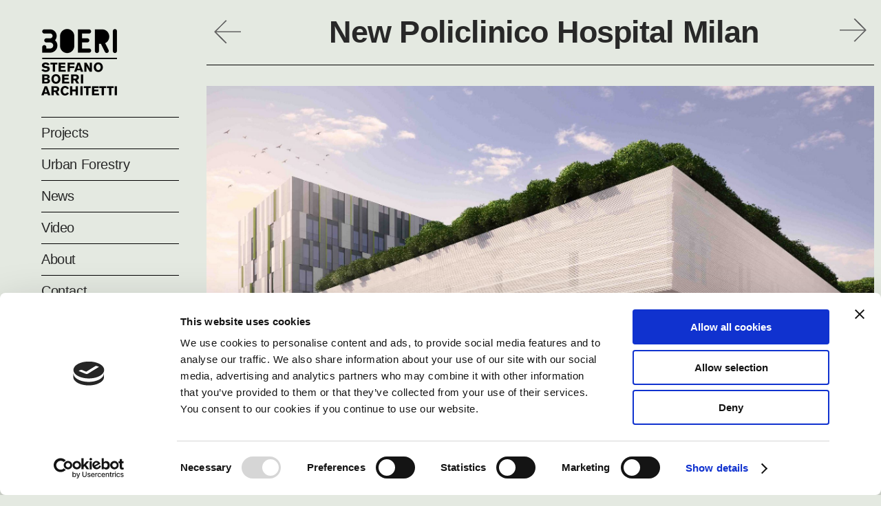

--- FILE ---
content_type: text/html; charset=UTF-8
request_url: https://www.stefanoboeriarchitetti.net/en/project/general-hospital-polyclinic/
body_size: 31479
content:
<!DOCTYPE html>
<html lang="en-US">
<head>
    
        <meta charset="UTF-8"/>
        <link rel="profile" href="http://gmpg.org/xfn/11"/>
        
                <meta name="viewport" content="width=device-width,initial-scale=1,user-scalable=yes">
        <script type="text/javascript" data-cookieconsent="ignore">
	window.dataLayer = window.dataLayer || [];

	function gtag() {
		dataLayer.push(arguments);
	}

	gtag("consent", "default", {
		ad_personalization: "denied",
		ad_storage: "denied",
		ad_user_data: "denied",
		analytics_storage: "denied",
		functionality_storage: "denied",
		personalization_storage: "denied",
		security_storage: "granted",
		wait_for_update: 500,
	});
	gtag("set", "ads_data_redaction", true);
	gtag("set", "url_passthrough", true);
</script>
<script type="text/javascript"
		id="Cookiebot"
		src="https://consent.cookiebot.com/uc.js"
		data-implementation="wp"
		data-cbid="5c869851-53b4-47a3-8028-04478642d3ce"
						data-culture="EN"
				data-blockingmode="auto"
	></script>
<meta name='robots' content='index, follow, max-image-preview:large, max-snippet:-1, max-video-preview:-1' />
	<style>img:is([sizes="auto" i], [sizes^="auto," i]) { contain-intrinsic-size: 3000px 1500px }</style>
	<link rel="alternate" hreflang="it-it" href="https://www.stefanoboeriarchitetti.net/project/ospedale-maggiore-policlinico/" />
<link rel="alternate" hreflang="en-us" href="https://www.stefanoboeriarchitetti.net/en/project/general-hospital-polyclinic/" />
<link rel="alternate" hreflang="zh-cn" href="https://www.stefanoboeriarchitetti.net/zh-hans/project/%e7%bb%bc%e5%90%88%e5%8c%bb%e9%99%a2/" />
<link rel="alternate" hreflang="x-default" href="https://www.stefanoboeriarchitetti.net/project/ospedale-maggiore-policlinico/" />

	<!-- This site is optimized with the Yoast SEO Premium plugin v16.0.1 (Yoast SEO v21.2) - https://yoast.com/wordpress/plugins/seo/ -->
	<title>New Policlinico Hospital | Milan | Stefano Boeri Architetti</title>
	<meta name="description" content="Located in the historic centre of Milan, the Policlinico is one of the city&#039;s main hospitals: a health citadel located within an enclosure where the different services are housed in separate buildings and connected by mostly external paths. While retaining part of the original structure in pavilions, the New Policlinico project introduces a large “container” in the central section of ​​the area, referred to as the Central Building and which combines the medical/surgical and maternity/children’s wards." />
	<link rel="canonical" href="https://www.stefanoboeriarchitetti.net/en/project/general-hospital-polyclinic/" />
	<meta property="og:locale" content="en_US" />
	<meta property="og:type" content="article" />
	<meta property="og:title" content="New Policlinico Hospital | Milan | Stefano Boeri Architetti" />
	<meta property="og:description" content="Located in the historic centre of Milan, the Policlinico is one of the city&#039;s main hospitals: a health citadel located within an enclosure where the different services are housed in separate buildings and connected by mostly external paths. While retaining part of the original structure in pavilions, the New Policlinico project introduces a large “container” in the central section of ​​the area, referred to as the Central Building and which combines the medical/surgical and maternity/children’s wards." />
	<meta property="og:url" content="https://www.stefanoboeriarchitetti.net/en/project/general-hospital-polyclinic/" />
	<meta property="og:site_name" content="Stefano Boeri Architetti" />
	<meta property="article:publisher" content="https://www.facebook.com/StefanoBoeriArchitetti/" />
	<meta property="article:modified_time" content="2025-12-10T09:49:03+00:00" />
	<meta property="og:image" content="https://www.stefanoboeriarchitetti.net/wp-content/uploads/2017/06/c-Boeri-Studio_Policlinico-di-Milano_CAM-010.jpg" />
	<meta property="og:image:width" content="2048" />
	<meta property="og:image:height" content="1151" />
	<meta property="og:image:type" content="image/jpeg" />
	<meta name="twitter:card" content="summary_large_image" />
	<meta name="twitter:site" content="@boeriarchitetti" />
	<meta name="twitter:label1" content="Est. reading time" />
	<meta name="twitter:data1" content="5 minutes" />
	<script type="application/ld+json" class="yoast-schema-graph">{"@context":"https://schema.org","@graph":[{"@type":"WebPage","@id":"https://www.stefanoboeriarchitetti.net/en/project/general-hospital-polyclinic/","url":"https://www.stefanoboeriarchitetti.net/en/project/general-hospital-polyclinic/","name":"New Policlinico Hospital | Milan | Stefano Boeri Architetti","isPartOf":{"@id":"https://www.stefanoboeriarchitetti.net/#website"},"primaryImageOfPage":{"@id":"https://www.stefanoboeriarchitetti.net/en/project/general-hospital-polyclinic/#primaryimage"},"image":{"@id":"https://www.stefanoboeriarchitetti.net/en/project/general-hospital-polyclinic/#primaryimage"},"thumbnailUrl":"https://www.stefanoboeriarchitetti.net/wp-content/uploads/2017/06/c-Boeri-Studio_Policlinico-di-Milano_CAM-010.jpg","datePublished":"2024-05-09T22:00:00+00:00","dateModified":"2025-12-10T09:49:03+00:00","description":"Located in the historic centre of Milan, the Policlinico is one of the city's main hospitals: a health citadel located within an enclosure where the different services are housed in separate buildings and connected by mostly external paths. While retaining part of the original structure in pavilions, the New Policlinico project introduces a large “container” in the central section of ​​the area, referred to as the Central Building and which combines the medical/surgical and maternity/children’s wards.","breadcrumb":{"@id":"https://www.stefanoboeriarchitetti.net/en/project/general-hospital-polyclinic/#breadcrumb"},"inLanguage":"en-US","potentialAction":[{"@type":"ReadAction","target":["https://www.stefanoboeriarchitetti.net/en/project/general-hospital-polyclinic/"]}]},{"@type":"ImageObject","inLanguage":"en-US","@id":"https://www.stefanoboeriarchitetti.net/en/project/general-hospital-polyclinic/#primaryimage","url":"https://www.stefanoboeriarchitetti.net/wp-content/uploads/2017/06/c-Boeri-Studio_Policlinico-di-Milano_CAM-010.jpg","contentUrl":"https://www.stefanoboeriarchitetti.net/wp-content/uploads/2017/06/c-Boeri-Studio_Policlinico-di-Milano_CAM-010.jpg","width":2048,"height":1151},{"@type":"BreadcrumbList","@id":"https://www.stefanoboeriarchitetti.net/en/project/general-hospital-polyclinic/#breadcrumb","itemListElement":[{"@type":"ListItem","position":1,"name":"Home","item":"https://www.stefanoboeriarchitetti.net/en/"},{"@type":"ListItem","position":2,"name":"Edge Portfolio","item":"https://www.stefanoboeriarchitetti.net/project/"},{"@type":"ListItem","position":3,"name":"New Policlinico Hospital | Milan"}]},{"@type":"WebSite","@id":"https://www.stefanoboeriarchitetti.net/#website","url":"https://www.stefanoboeriarchitetti.net/","name":"Stefano Boeri Architetti","description":"","publisher":{"@id":"https://www.stefanoboeriarchitetti.net/#organization"},"potentialAction":[{"@type":"SearchAction","target":{"@type":"EntryPoint","urlTemplate":"https://www.stefanoboeriarchitetti.net/?s={search_term_string}"},"query-input":"required name=search_term_string"}],"inLanguage":"en-US"},{"@type":"Organization","@id":"https://www.stefanoboeriarchitetti.net/#organization","name":"Stefano Boeri Architetti","url":"https://www.stefanoboeriarchitetti.net/","logo":{"@type":"ImageObject","inLanguage":"en-US","@id":"https://www.stefanoboeriarchitetti.net/#/schema/logo/image/","url":"https://www.stefanoboeriarchitetti.net/wp-content/uploads/2017/09/logo-stefano-boeri-architetti.png","contentUrl":"https://www.stefanoboeriarchitetti.net/wp-content/uploads/2017/09/logo-stefano-boeri-architetti.png","width":220,"height":200,"caption":"Stefano Boeri Architetti"},"image":{"@id":"https://www.stefanoboeriarchitetti.net/#/schema/logo/image/"},"sameAs":["https://www.facebook.com/StefanoBoeriArchitetti/","https://twitter.com/boeriarchitetti","https://www.instagram.com/stefanoboeriarchitetti/","https://www.linkedin.com/company/sba_-stefano-boeri-architetti"]}]}</script>
	<!-- / Yoast SEO Premium plugin. -->


<link rel='dns-prefetch' href='//static.addtoany.com' />
<link rel='dns-prefetch' href='//maps.googleapis.com' />
<link rel='dns-prefetch' href='//cdnjs.cloudflare.com' />
<link rel='dns-prefetch' href='//fonts.googleapis.com' />
<link rel="alternate" type="application/rss+xml" title="Stefano Boeri Architetti &raquo; Feed" href="https://www.stefanoboeriarchitetti.net/en/feed/" />
<link rel="alternate" type="application/rss+xml" title="Stefano Boeri Architetti &raquo; Comments Feed" href="https://www.stefanoboeriarchitetti.net/en/comments/feed/" />
<script type="text/javascript">
/* <![CDATA[ */
window._wpemojiSettings = {"baseUrl":"https:\/\/s.w.org\/images\/core\/emoji\/16.0.1\/72x72\/","ext":".png","svgUrl":"https:\/\/s.w.org\/images\/core\/emoji\/16.0.1\/svg\/","svgExt":".svg","source":{"concatemoji":"https:\/\/www.stefanoboeriarchitetti.net\/wp-includes\/js\/wp-emoji-release.min.js?ver=6.8.3"}};
/*! This file is auto-generated */
!function(s,n){var o,i,e;function c(e){try{var t={supportTests:e,timestamp:(new Date).valueOf()};sessionStorage.setItem(o,JSON.stringify(t))}catch(e){}}function p(e,t,n){e.clearRect(0,0,e.canvas.width,e.canvas.height),e.fillText(t,0,0);var t=new Uint32Array(e.getImageData(0,0,e.canvas.width,e.canvas.height).data),a=(e.clearRect(0,0,e.canvas.width,e.canvas.height),e.fillText(n,0,0),new Uint32Array(e.getImageData(0,0,e.canvas.width,e.canvas.height).data));return t.every(function(e,t){return e===a[t]})}function u(e,t){e.clearRect(0,0,e.canvas.width,e.canvas.height),e.fillText(t,0,0);for(var n=e.getImageData(16,16,1,1),a=0;a<n.data.length;a++)if(0!==n.data[a])return!1;return!0}function f(e,t,n,a){switch(t){case"flag":return n(e,"\ud83c\udff3\ufe0f\u200d\u26a7\ufe0f","\ud83c\udff3\ufe0f\u200b\u26a7\ufe0f")?!1:!n(e,"\ud83c\udde8\ud83c\uddf6","\ud83c\udde8\u200b\ud83c\uddf6")&&!n(e,"\ud83c\udff4\udb40\udc67\udb40\udc62\udb40\udc65\udb40\udc6e\udb40\udc67\udb40\udc7f","\ud83c\udff4\u200b\udb40\udc67\u200b\udb40\udc62\u200b\udb40\udc65\u200b\udb40\udc6e\u200b\udb40\udc67\u200b\udb40\udc7f");case"emoji":return!a(e,"\ud83e\udedf")}return!1}function g(e,t,n,a){var r="undefined"!=typeof WorkerGlobalScope&&self instanceof WorkerGlobalScope?new OffscreenCanvas(300,150):s.createElement("canvas"),o=r.getContext("2d",{willReadFrequently:!0}),i=(o.textBaseline="top",o.font="600 32px Arial",{});return e.forEach(function(e){i[e]=t(o,e,n,a)}),i}function t(e){var t=s.createElement("script");t.src=e,t.defer=!0,s.head.appendChild(t)}"undefined"!=typeof Promise&&(o="wpEmojiSettingsSupports",i=["flag","emoji"],n.supports={everything:!0,everythingExceptFlag:!0},e=new Promise(function(e){s.addEventListener("DOMContentLoaded",e,{once:!0})}),new Promise(function(t){var n=function(){try{var e=JSON.parse(sessionStorage.getItem(o));if("object"==typeof e&&"number"==typeof e.timestamp&&(new Date).valueOf()<e.timestamp+604800&&"object"==typeof e.supportTests)return e.supportTests}catch(e){}return null}();if(!n){if("undefined"!=typeof Worker&&"undefined"!=typeof OffscreenCanvas&&"undefined"!=typeof URL&&URL.createObjectURL&&"undefined"!=typeof Blob)try{var e="postMessage("+g.toString()+"("+[JSON.stringify(i),f.toString(),p.toString(),u.toString()].join(",")+"));",a=new Blob([e],{type:"text/javascript"}),r=new Worker(URL.createObjectURL(a),{name:"wpTestEmojiSupports"});return void(r.onmessage=function(e){c(n=e.data),r.terminate(),t(n)})}catch(e){}c(n=g(i,f,p,u))}t(n)}).then(function(e){for(var t in e)n.supports[t]=e[t],n.supports.everything=n.supports.everything&&n.supports[t],"flag"!==t&&(n.supports.everythingExceptFlag=n.supports.everythingExceptFlag&&n.supports[t]);n.supports.everythingExceptFlag=n.supports.everythingExceptFlag&&!n.supports.flag,n.DOMReady=!1,n.readyCallback=function(){n.DOMReady=!0}}).then(function(){return e}).then(function(){var e;n.supports.everything||(n.readyCallback(),(e=n.source||{}).concatemoji?t(e.concatemoji):e.wpemoji&&e.twemoji&&(t(e.twemoji),t(e.wpemoji)))}))}((window,document),window._wpemojiSettings);
/* ]]> */
</script>
<link rel='stylesheet' id='formidable-css' href='https://www.stefanoboeriarchitetti.net/wp-content/plugins/formidable/css/formidableforms.css?ver=9161445' type='text/css' media='all' />
<style id='wp-emoji-styles-inline-css' type='text/css'>

	img.wp-smiley, img.emoji {
		display: inline !important;
		border: none !important;
		box-shadow: none !important;
		height: 1em !important;
		width: 1em !important;
		margin: 0 0.07em !important;
		vertical-align: -0.1em !important;
		background: none !important;
		padding: 0 !important;
	}
</style>
<link rel='stylesheet' id='font-awesome-v4shim-css' href='https://www.stefanoboeriarchitetti.net/wp-content/plugins/types/vendor/toolset/toolset-common/res/lib/font-awesome/css/v4-shims.css?ver=5.13.0' type='text/css' media='screen' />
<link rel='stylesheet' id='font-awesome-css' href='https://www.stefanoboeriarchitetti.net/wp-content/plugins/types/vendor/toolset/toolset-common/res/lib/font-awesome/css/all.css?ver=5.13.0' type='text/css' media='screen' />
<link rel='stylesheet' id='elusive-icons-css' href='https://www.stefanoboeriarchitetti.net/wp-content/plugins/post-carousel-pro/public/assets/css/elusive-icons.min.css?ver=1.2.8' type='text/css' media='all' />
<link rel='stylesheet' id='magnific-popup-css' href='https://www.stefanoboeriarchitetti.net/wp-content/plugins/post-carousel-pro/public/assets/css/magnific-popup.css?ver=1.2.8' type='text/css' media='all' />
<link rel='stylesheet' id='remodal-css' href='https://www.stefanoboeriarchitetti.net/wp-content/plugins/post-carousel-pro/public/assets/css/remodal.css?ver=1.2.8' type='text/css' media='all' />
<link rel='stylesheet' id='bxslider-css' href='https://www.stefanoboeriarchitetti.net/wp-content/plugins/post-carousel-pro/public/assets/css/jquery.bxslider.min.css?ver=1.2.8' type='text/css' media='all' />
<link rel='stylesheet' id='remodal-default-theme-css' href='https://www.stefanoboeriarchitetti.net/wp-content/plugins/post-carousel-pro/public/assets/css/remodal-default-theme.css?ver=1.2.8' type='text/css' media='all' />
<link rel='stylesheet' id='pcpro-style-css' href='https://www.stefanoboeriarchitetti.net/wp-content/plugins/post-carousel-pro/public/assets/css/style.css?ver=1.2.8' type='text/css' media='all' />
<link rel='stylesheet' id='pcpro-custom-css' href='https://www.stefanoboeriarchitetti.net/wp-content/plugins/post-carousel-pro/public/assets/css/custom.css?ver=1.2.8' type='text/css' media='all' />
<link rel='stylesheet' id='pcpro-responsive-css' href='https://www.stefanoboeriarchitetti.net/wp-content/plugins/post-carousel-pro/public/assets/css/responsive.css?ver=1.2.8' type='text/css' media='all' />
<link rel='stylesheet' id='responsive-lightbox-tosrus-css' href='https://www.stefanoboeriarchitetti.net/wp-content/plugins/responsive-lightbox/assets/tosrus/jquery.tosrus.min.css?ver=2.5.0' type='text/css' media='all' />
<link rel='stylesheet' id='rs-plugin-settings-css' href='https://www.stefanoboeriarchitetti.net/wp-content/plugins/revslider/public/assets/css/rs6.css?ver=6.1.1' type='text/css' media='all' />
<style id='rs-plugin-settings-inline-css' type='text/css'>
#rs-demo-id {}
</style>
<link rel='stylesheet' id='wordpress-store-locator-css' href='https://www.stefanoboeriarchitetti.net/wp-content/plugins/wordpress-store-locator/public/css/wordpress-store-locator-public.css?ver=2.1.0' type='text/css' media='all' />
<link rel='stylesheet' id='wordpress-store-locator-bootstrap-css' href='https://www.stefanoboeriarchitetti.net/wp-content/plugins/wordpress-store-locator/public/css/bootstrap.min.css?ver=2.1.0' type='text/css' media='all' />
<link rel='stylesheet' id='font-awesome-store-locator-css' href='https://cdnjs.cloudflare.com/ajax/libs/font-awesome/5.14.0/css/all.min.css?ver=5.14.0' type='text/css' media='all' />
<link rel='stylesheet' id='wordpress-store-locator-custom-css' href='https://www.stefanoboeriarchitetti.net/wp-content/plugins/wordpress-store-locator/public/css/wordpress-store-locator-custom.css?ver=2.1.0' type='text/css' media='all' />
<link rel='stylesheet' id='mc4wp-form-themes-css' href='https://www.stefanoboeriarchitetti.net/wp-content/plugins/mailchimp-for-wp/assets/css/form-themes.css?ver=4.9.7' type='text/css' media='all' />
<link rel='stylesheet' id='cms-navigation-style-base-css' href='https://www.stefanoboeriarchitetti.net/wp-content/plugins/wpml-cms-nav/res/css/cms-navigation-base.css?ver=1.5.6' type='text/css' media='screen' />
<link rel='stylesheet' id='cms-navigation-style-css' href='https://www.stefanoboeriarchitetti.net/wp-content/plugins/wpml-cms-nav/res/css/cms-navigation.css?ver=1.5.6' type='text/css' media='screen' />
<link rel='stylesheet' id='atmosphere_edge_default_style-css' href='https://www.stefanoboeriarchitetti.net/wp-content/themes/atmosphere/style.css?ver=6.8.3' type='text/css' media='all' />
<link rel='stylesheet' id='atmosphere_edge_child_style-css' href='https://www.stefanoboeriarchitetti.net/wp-content/themes/atmosphere-child/style.css?ver=6.8.3' type='text/css' media='all' />
<link rel='stylesheet' id='atmosphere_edge_modules-css' href='https://www.stefanoboeriarchitetti.net/wp-content/themes/atmosphere/assets/css/modules.min.css?ver=6.8.3' type='text/css' media='all' />
<style id='atmosphere_edge_modules-inline-css' type='text/css'>
h2{margin-bottom: 20px !important;}

@media only screen and (max-width: 680px) {
  .edgtf-footer-top-holder input.wpcf7-form-control.wpcf7-submit {
    padding: 0 22px;
  }
}
@media only screen and (min-width: 1025px) { 
  .edgtf-page-footer .edgtf-footer-bottom-holder .edgtf-footer-bottom-inner .edgtf-grid-col-3:last-child {
    text-align: center;
  }
}
.edgtf-vertical-align-containers .edgtf-position-center:before, .edgtf-vertical-align-containers .edgtf-position-left:before, .edgtf-vertical-align-containers .edgtf-position-right:before {
    margin-right: 0;
}


/*ledt menu*/
#menu-sba-menu, #menu-main-menu, #menu-main-menu-cn{border-top:1px solid #000000;}
#menu-sba-menu li, #menu-main-menu li, #menu-main-menu-cn li{border-bottom:1px solid #000000;}
#menu-sba-menu .inner li, #menu-main-menu .inner li, #menu-main-menu-cn .inner li{border:none;}

article.type-portfolio-item .edgtf-pl-item-inner{border-bottom:1px solid #000000;}

article.type-portfolio-item .edgtf-pli-title{min-height:70px;}

.edgtf-breadcrumbs-type{display:none;}



/*menu*/
.current  .item_text::after{background:none !important;}
.current  .item_text{font-weight:bold;}

.edgtf-header-vertical .edgtf-vertical-menu ul li a:hover {
        font-weight:bold !important;
}
.edgtf-header-vertical .edgtf-vertical-menu ul li a:hover .item_text:after {
	background-color: transparent !important;
       font-weight:bold !important;
}

.second .inner ul li a .item_text:after {
	background-color: transparent !important;
       font-weight:bold !important;
}

.second {margin-left:20px;}
.second .item_outer{font-size:18px;}
.second .inner ul li{border-bottom:1px solid #000000 !important;}
.second .inner ul li:last-child{border:none !important;}

.mobile-header-search input {
    width: calc(100% - 44px);
    padding: 0 10px 0 13px;
    font-size: 12px;
    border: 1px solid #e1e1e1;
    border-right: 0;
    position: relative;
    display: inline-block;
    vertical-align: top;
    margin: 0 0 20px 0;
    float: left;
    height: 44px;
    font-family: inherit;
    line-height: 42px;
    font-weight: inherit;
    color: #666;
    background-color: transparent;
    border-radius: 0;
    outline: 0;
    -webkit-appearance: none;
    box-sizing: border-box;
}
.mobile-header-search button{
    width: 44px;
    color: #fff;
    background-color: #282828;
    border: 0;
    font-size: 14px;
    text-align: center;
    cursor: pointer;
    -webkit-transition: background-color .2s ease-in-out;
    -moz-transition: background-color .2s ease-in-out;
    transition: background-color .2s ease-in-out;
    position: relative;
    display: inline-block;
    vertical-align: top;
    padding: 0;
    margin: 0;
    float: left;
    height: 44px;
    font-family: inherit;
    line-height: 42px;
    font-weight: inherit;
    border-radius: 0;
    outline: 0;
    -webkit-appearance: none;
    box-sizing: border-box;
}

.edgtf-mobile-header .edgtf-mobile-nav .edgtf-grid>ul>li>a, .edgtf-mobile-header .edgtf-mobile-nav .edgtf-grid>ul>li>h6{ padding-top:5px; padding-bottom:5px; }

/*right*/
.edgtf-header-vertical .edgtf-vertical-area-widget-holder{position:relative !important;}

/*progetti*/
.edgtf-header-vertical, .edgtf-content{background:none !important;}
.page-id-4493, .single-portfolio-item{background:#e4e9e1 !important;}
.page-id-4493 .edgtf-container, .single-portfolio-item .edgtf-container{background:#e4e9e1 !important;}
.page-id-4493 .edgtf-vertical-area-background, .single-portfolio-item .edgtf-vertical-area-background{background:#e4e9e1 !important;}
.page-id-4493 .edgtf-footer-bottom-holder, .single-portfolio-item .edgtf-footer-bottom-holder{background:#e4e9e1 !important;}
/*.page-id-4493 .edgtf-pli-image img{max-height:285px;}*/
.page-id-4493 .edgtf-portfolio-list-holder article .edgtf-pli-image{ height:285px; overflow:hidden; }
.page-id-4493 h4.edgtf-pli-title{font-weight:normal !important;}
/*.page-id-4493 h4.edgtf-pli-title::first-letter {text-transform:uppercase;}*/
h4 {font-size: 24px !important;}
.sba-portfolio-container h2{border-bottom:1px solid #000000; padding-bottom:5px;}
.sba-single-project-content .edgtf-ps-content-item a{ text-decoration:underline; }

/* progetti en */
.page-id-17210{background:#e4e9e1 !important;}
.page-id-17210 .edgtf-container{background:#e4e9e1 !important;}
.page-id-17210 .edgtf-vertical-area-background{background:#e4e9e1 !important;}
.page-id-17210 .edgtf-footer-bottom-holder{background:#e4e9e1 !important;}
/*.page-id-17210 .edgtf-pli-image img{max-height:285px;}*/
.page-id-17210 .edgtf-portfolio-list-holder article .edgtf-pli-image{ height:285px; overflow:hidden; }
.page-id-17210 h4.edgtf-pli-title{font-weight:normal !important; }
/*.page-id-17210 h4.edgtf-pli-title::first-letter {text-transform:uppercase;}*/

/* progetti cn */
.page-id-17201{background:#e4e9e1 !important;}
.page-id-17201 .edgtf-container{background:#e4e9e1 !important;}
.page-id-17201 .edgtf-vertical-area-background{background:#e4e9e1 !important;}
.page-id-17201 .edgtf-footer-bottom-holder{background:#e4e9e1 !important;}
/*.page-id-17201 .edgtf-pli-image img{max-height:285px;}*/
.page-id-17201 .edgtf-portfolio-list-holder article .edgtf-pli-image{ height:285px; overflow:hidden; }
.page-id-17201 h4.edgtf-pli-title{font-weight:normal !important; }
/*.page-id-17201 h4.edgtf-pli-title::first-letter {text-transform:uppercase;}*/

/* vertical foresting */
.page-id-4483{background:#323c31 !important;}
.page-id-4483 .edgtf-container{background:#323c31 !important;}
.page-id-4483 .edgtf-vertical-area-background{background:#323c31 !important;}
.page-id-4483 .edgtf-footer-bottom-holder{background:#323c31 !important;}
.page-id-4483 #menu-sba-menu li ,.page-id-4483 *{color:#e6ebe4; border-color:#e6ebe4 !important;}
.page-id-4483 .widget.widget_search button{background:#ffffff;}
.page-id-4483  .widget.widget_search button, .page-id-4483 .widget.widget_search input{color:#ffffff;}
.page-id-4483 .icon_search::before{color:#323c31;}
.page-id-4483 .edgtf-blog-holder h4 {font-size: 18px !important; font-weight:bold !important;}
.page-id-4483 .edgtf-blog-holder h5 {font-size: 16px !important; font-weight:normal !important;}

/* vertical foresting en */
.page-id-17213{background:#323c31 !important;}
.page-id-17213 .edgtf-container{background:#323c31 !important;}
.page-id-17213 .edgtf-vertical-area-background{background:#323c31 !important;}
.page-id-17213 .edgtf-footer-bottom-holder{background:#323c31 !important;}
.page-id-17213 #menu-sba-menu li ,.page-id-17213 *{color:#e6ebe4; border-color:#e6ebe4 !important;}
.page-id-17213 .widget.widget_search button{background:#ffffff;}
.page-id-17213  .widget.widget_search button, .page-id-17213 .widget.widget_search input{color:#ffffff;}
.page-id-17213 .icon_search::before{color:#323c31;}
.page-id-17213 .edgtf-blog-holder h4 {font-size: 18px !important; font-weight:bold !important;}
.page-id-17213 .edgtf-blog-holder h5 {font-size: 16px !important; font-weight:normal !important;}

/* vertical foresting cn */
.page-id-17215{background:#323c31 !important;}
.page-id-17215 .edgtf-container{background:#323c31 !important;}
.page-id-17215 .edgtf-vertical-area-background{background:#323c31 !important;}
.page-id-17215 .edgtf-footer-bottom-holder{background:#323c31 !important;}
.page-id-17215 #menu-sba-menu li ,.page-id-17215 *{color:#e6ebe4; border-color:#e6ebe4 !important;}
.page-id-17215 .widget.widget_search button{background:#ffffff;}
.page-id-17215  .widget.widget_search button, .page-id-17215 .widget.widget_search input{color:#ffffff;}
.page-id-17215 .icon_search::before{color:#323c31;}
.page-id-17215 .edgtf-blog-holder h4 {font-size: 18px !important; font-weight:bold !important;}
.page-id-17215 .edgtf-blog-holder h5 {font-size: 16px !important; font-weight:normal !important;}

/*urban forestry*/
.page-id-5256{background:#323c31 !important;}
.page-id-5256 .edgtf-container{background:#323c31 !important;}
.page-id-5256 .edgtf-vertical-area-background{background:#323c31 !important;}
.page-id-5256 .edgtf-footer-bottom-holder{background:#323c31 !important;}
.page-id-5256 #menu-sba-menu li ,.page-id-5256 *{color:#e6ebe4; border-color:#e6ebe4 !important;}
.page-id-5256 .widget.widget_search button{background:#ffffff;}
.page-id-5256  .widget.widget_search button, .page-id-5256 .widget.widget_search input{color:#ffffff;}
.page-id-5256 .icon_search::before{color:#323c31;}

/*urban forestry - research */
.page-id-32573{background:#323c31 !important;}
.page-id-32573 .edgtf-container{background:#323c31 !important;}
.page-id-32573 .edgtf-vertical-area-background{background:#323c31 !important;}
.page-id-32573 .edgtf-footer-bottom-holder{background:#323c31 !important;}
.page-id-32573 .ff-stream-wrapper .ff-content{ color:rgb(131, 141, 143) !important; }
.page-id-32573 #menu-sba-menu li ,.page-id-32573 *{color:#e6ebe4; border-color:#e6ebe4 !important;}
.page-id-32573 .widget.widget_search button{background:#ffffff;}
.page-id-32573  .widget.widget_search button, .page-id-32573 .widget.widget_search input{color:#ffffff;}
.page-id-32573 .icon_search::before{color:#323c31;}

/* urban forestry - research en */
.page-id-32620{background:#323c31 !important;}
.page-id-32620 .edgtf-container{background:#323c31 !important;}
.page-id-32620 .edgtf-vertical-area-background{background:#323c31 !important;}
.page-id-32620 .edgtf-footer-bottom-holder{background:#323c31 !important;}
.page-id-32620 .ff-stream-wrapper .ff-content{ color:rgb(131, 141, 143) !important; }
.page-id-32620 #menu-sba-menu li ,.page-id-32620 *{color:#e6ebe4; border-color:#e6ebe4 !important;}
.page-id-32620 .widget.widget_search button{background:#ffffff;}
.page-id-32620  .widget.widget_search button, .page-id-32620 .widget.widget_search input{color:#ffffff;}
.page-id-32620 .icon_search::before{color:#323c31;}

.ff-slideshow a{ color:rgb(94, 159, 202) !important; }
.ff-slideshow li .ff-item-cont *{ color: #000 !important; }
.sp-post-carousel-pro-section.sp_pcp_theme_nine .sp-pcp-post .sp-pcp-all-content{ padding: 20px 5px; width: calc(100% - 10px); }
.sp-post-carousel-pro-section.sp_pcp_theme_nine .sp-pcp-post .sp-pcp-all-content .sp-pcp-post-title a{ color:#fff !important; }
.sp-post-carousel-pro-section.sp_pcp_theme_nine .sp-pcp-post .sp-pcp-all-content .sp-pcp-post-title{ margin-bottom:0 !important; }
.ff-sc-label2 .ff-instagram .ff-icon:before { border-color: transparent #bc2a8d transparent transparent !important; }

/*urban forestry en*/
.page-id-17197{background:#323c31 !important;}
.page-id-17197 .edgtf-container{background:#323c31 !important;}
.page-id-17197 .edgtf-vertical-area-background{background:#323c31 !important;}
.page-id-17197 .edgtf-footer-bottom-holder{background:#323c31 !important;}
.page-id-17197 #menu-sba-menu li ,.page-id-17197 *{color:#e6ebe4; border-color:#e6ebe4 !important;}
.page-id-17197 .widget.widget_search button{background:#ffffff;}
.page-id-17197  .widget.widget_search button, .page-id-17197 .widget.widget_search input{color:#ffffff;}
.page-id-17197 .icon_search::before{color:#323c31;}

/*urban forestry cn*/
.page-id-17195{background:#323c31 !important;}
.page-id-17195 .edgtf-container{background:#323c31 !important;}
.page-id-17195 .edgtf-vertical-area-background{background:#323c31 !important;}
.page-id-17195 .edgtf-footer-bottom-holder{background:#323c31 !important;}
.page-id-17195 #menu-sba-menu li ,.page-id-17195 *{color:#e6ebe4; border-color:#e6ebe4 !important;}
.page-id-17195 .widget.widget_search button{background:#ffffff;}
.page-id-17195  .widget.widget_search button, .page-id-17195 .widget.widget_search input{color:#ffffff;}
.page-id-17195 .icon_search::before{color:#323c31;}

/*contatti*/
#form_contact-form input,#form_contact-form3 input{border-bottom:1px solid #000000;}
#form_contact-form textarea,#form_contact-form3 textarea{border-bottom:1px solid #000000;}

#form_contact-form .frm_final_submit,#form_contact-form3 .frm_final_submit{background:url(/wp-content/uploads/2017/12/icon_arrow.png) no-repeat; background-size: auto 75%; background-position: right;  color:#cccccc; font-size: 45px; text-align:left; text-transform: lowercase; line-height:20px; float:left;}

/*news*/
.wp-caption-text{ text-align:center; }
.edgtf-blog-holder article .edgtf-post-info-top{ margin-bottom:0; }
.edgtf-blog-holder article .edgtf-post-text .edgtf-post-text-inner > div:nth-child(2){ height:70px !important; }
.catid-205 article .edgtf-post-content, 
.catid-128 article .edgtf-post-content, 
.catid-136 article .edgtf-post-content,
.catid-140 article .edgtf-post-content{border-top:1px solid #000000;}
.single-post .edgtf-post-content{border:none !important;}
.single-post .edgtf-post-image{max-width:1200px !important}
.edgtf-post-has-media .edgtf-post-image{background:#cecece; max-height:234px; width:auto; overflow:hidden; border:1px solid #cccccc;}
.category .edgtf-post-has-media .edgtf-blog-video-holder{ max-height:234px; overflow:hidden; }
.category .edgtf-post-has-media .edgtf-blog-video-holder .fluidvids-item{ max-height:234px; }
.edgtf-post-has-media .edgtf-post-image img{/*max-height:237px; width:auto; box-shadow:0px 5px 5px grey;*/}
.edgtf-post-has-media .edgtf-post-heading{background:#cecece; text-align:center;  /*padding:10px 0px;*/}
.edgtf-post-has-media .edgtf-post-text-main{display:none;}
.edgtf-blog-holder.edgtf-blog-single article .edgtf-post-text-main a{ text-decoration:underline; }

.single-post .edgtf-blog-holder article .edgtf-post-image{padding-top:20px;}
.single-post h1{font-size:40px; text-align:left; width:85%; display:block; float:left; padding:5px;}
/*.single-post h1::first-letter {text-transform:uppercase !important;}*/
#single_post_content a{font-size:16px !important; font-weight:bold !important; text-transform: uppercase !important;}
.single-post .title-container{width:100%; display:table; border-bottom:1px solid #000000; margin-bottom:10px;}
body p{font-size:17px; line-height: 24px;}

.catid-1 h4, .catid-140 h4, .catid-136 h4, .catid-128 h4 {font-size: 18px !important; font-weight:bold !important;}
.catid-1 h5, .catid-140 h5, .catid-136 h5, .catid-128 h5 {font-size: 16px !important; font-weight:normal !important;}

 @media screen and (max-width: 1440px) {
.edgtf-post-has-media .edgtf-post-image{max-height:173px; }
.category .edgtf-post-has-media .edgtf-blog-video-holder{ max-height:173px; overflow:hidden; }
.category .edgtf-post-has-media .edgtf-blog-video-holder .fluidvids-item{ max-height:173px; }
}

@media screen and (max-width: 1279px) {
.edgtf-post-has-media .edgtf-post-image{max-height:169px; }
.category .edgtf-post-has-media .edgtf-blog-video-holder{ max-height:169px; overflow:hidden; }
.category .edgtf-post-has-media .edgtf-blog-video-holder .fluidvids-item{ max-height:169px; }
}

@media screen and (max-width: 1199px) {
.edgtf-post-has-media .edgtf-post-image{max-height:135px; }
.category .edgtf-post-has-media .edgtf-blog-video-holder{ max-height:135px; overflow:hidden; }
.category .edgtf-post-has-media .edgtf-blog-video-holder .fluidvids-item{ max-height:135px; }
}

@media screen and (max-width: 1024px) {
.edgtf-post-has-media .edgtf-post-image{max-height:208px; }
.category .edgtf-post-has-media .edgtf-blog-video-holder{ max-height:208px; overflow:hidden; }
.category .edgtf-post-has-media .edgtf-blog-video-holder .fluidvids-item{ max-height:208px; }
}


@media screen and (max-width: 775px) {
.edgtf-post-has-media .edgtf-post-image{max-height:208px; }
.category .edgtf-post-has-media .edgtf-blog-video-holder{ max-height:208px; overflow:hidden; }
.category .edgtf-post-has-media .edgtf-blog-video-holder .fluidvids-item{ max-height:208px; }
}

@media screen and (max-width: 770px) {
.edgtf-post-has-media .edgtf-post-image{max-height:207px; }
.category .edgtf-post-has-media .edgtf-blog-video-holder{ max-height:207px; overflow:hidden; }
.category .edgtf-post-has-media .edgtf-blog-video-holder .fluidvids-item{ max-height:207px; }
}

@media screen and (max-width: 768px) {
.edgtf-post-has-media .edgtf-post-image{max-height:161px; }
.category .edgtf-post-has-media .edgtf-blog-video-holder{ max-height:161px; overflow:hidden; }
.category .edgtf-post-has-media .edgtf-blog-video-holder .fluidvids-item{ max-height:161px; }
}

/* archivi e home, dove cioè c'è masonry */
.edgtf-blog-holder article .edgtf-post-image img,
.edgtf-post-has-media .edgtf-post-image{
    min-height: 234px;
}

@media screen and (max-width: 1440px) {
    .edgtf-blog-holder article .edgtf-post-image img,
    .edgtf-post-has-media .edgtf-post-image{
        min-height: 168px;
    }
    .edgtf-post-has-media .edgtf-post-image {
        max-height: 168px !important;
    }
}

@media screen and (max-width: 1300px) {
    .edgtf-blog-holder article .edgtf-post-image img,
    .edgtf-post-has-media .edgtf-post-image{
        min-height: 172px;
    }
    .edgtf-post-has-media .edgtf-post-image {
        max-height: 172px !important;
    }
}

@media screen and (max-width: 1199px) {
    .edgtf-blog-holder article .edgtf-post-image img,
    .edgtf-post-has-media .edgtf-post-image{
        min-height: 133px;
    }
    .edgtf-post-has-media .edgtf-post-image {
        max-height: 133px !important;
    }
}

@media screen and (max-width: 1024px) {
    .edgtf-blog-holder article .edgtf-post-image img,
    .edgtf-post-has-media .edgtf-post-image{
        min-height: 206px;
    }
    .edgtf-post-has-media .edgtf-post-image {
        max-height: 206px !important;
    }
}


@media screen and (max-width: 775px) {
    .edgtf-blog-holder article .edgtf-post-image img,
    .edgtf-post-has-media .edgtf-post-image{
        min-height: 206px;
    }
    .edgtf-post-has-media .edgtf-post-image {
        max-height: 206px !important;
    }
}

@media screen and (max-width: 770px) {
    .edgtf-blog-holder article .edgtf-post-image img,
    .edgtf-post-has-media .edgtf-post-image{
        min-height: 205px;
    }
    .edgtf-post-has-media .edgtf-post-image {
        max-height: 205px !important;
    }
}

@media screen and (max-width: 768px) {
    .edgtf-blog-holder article .edgtf-post-image img,
    .edgtf-post-has-media .edgtf-post-image{
        min-height: 159px;
    }
    .edgtf-post-has-media .edgtf-post-image {
        max-height: 159px !important;
    }
}


/*news en*/
.catid-533 article .edgtf-post-content, 
.catid-473 article .edgtf-post-content, 
.catid-425 article .edgtf-post-content,
.catid-198 article .edgtf-post-content{border-top:1px solid #000000;}
.catid-61 h4, .catid-198 h4, .catid-425 h4, .catid-473 h4 {font-size: 18px !important; font-weight:bold !important;}
.catid-61 h5, .catid-198 h5, .catid-425 h5, .catid-473 h5 {font-size: 16px !important; font-weight:normal !important;}

/*news cn*/
.catid-788 article .edgtf-post-content, 
.catid-756 article .edgtf-post-content, 
.catid-758 article .edgtf-post-content,
.catid-757 article .edgtf-post-content{border-top:1px solid #000000;}
.catid-107 h4, .catid-757 h4, .catid-758 h4, .catid-756 h4 {font-size: 18px !important; font-weight:bold !important;}
.catid-107 h5, .catid-757 h5, .catid-758 h5, .catid-756 h5 {font-size: 16px !important; font-weight:normal !important;}

.arrow-left a{background:url(/wp-content/uploads/2018/02/icon_arrow_2.png) no-repeat; background-size: auto 70%;  -webkit-transform: rotate(-180deg);
  transform: rotate(-180deg); display:block; width:50px; height:50px;}

.arrow-right a{background:url(/wp-content/uploads/2018/02/icon_arrow_2.png) no-repeat; background-size: auto 70%;  background-position: 0px 12px; display:block; width:50px; height:50px;}

.arrow-left{display:block;  float:left; }
.arrow-right{display:block;  float:right; }

/*home*/
.fl{float:left;}
.rl{float:right;}
.chp-container{width:100%;display:table; margin:20px 0px 50px 0px;}

.chp-container .edgtf-post-text-inner > div{ height:auto !important; }
/*.chp-container h2{text-transform: lowercase !important;}
.chp-container h2::first-letter {text-transform:uppercase;}*/

.chp-hl-container{width:100%; margin:10px 0px 50px 0px;}
.chp-hl-date{font-weight: bold; text-transform: uppercase;}
.chp-hl-title,.chp-hl-container .edgtf-post-text-inner h2{font-weight: bold; line-height: 55px !important;margin-bottom:0 !important; font-size:44px; line-height:55px;}
.chp-hl-container .edgtf-post-text-inner h3{ margin-bottom:20px;font-weight:normal; }
.chp-hl-container .edgtf-post-text-inner > div{ height:auto !important; }
.chp-hl-img,.chp-hl-container .edgtf-post-image{width:100%; max-height:650px !important; overflow:hidden;border:none;}
.chp-hl-img img,.chp-hl-container .edgtf-post-image a img{width:100% !important; height:auto !important;}

.chp-big{width:68% !important; display:block; border-top:1px solid #000000;}
.chp-big h2{ font-weight:bold; line-height:55px !important; min-height:55px;font-size: 44px; margin-bottom:0 !important; }
.chp-big h3{ font-size: 30px; font-weight: normal; line-height: 35px; min-height:35px; margin-bottom: 20px; }
.chp-small{width:30%  !important; display:block;}
.chp-small .date, .chp-small .edgtf-post-info-date, .chp-big .edgtf-post-info-date,.chp-hl-container .edgtf-post-info-date{font-size:12px;}
/*.chp-small h2{font-size:20px; font-weight:normal !important; min-height: 49px;}*/
.chp-small h2{font-size:20px; font-weight:bold !important; min-height: 25px; line-height:25px; margin-bottom:0 !important;}
.chp-small h3{font-size: 18px; font-weight: normal !important; line-height: 24px; min-height:24px; margin-bottom: 10px;}
.chp-container .date{color:#000000; font-weight:bold; text-transform:uppercase;}
.chp-big .img, .chp-big .edgtf-post-image{width:100%; height: 497px; display: block; overflow: hidden; min-height:0; max-height:497px !important;background:#fff;border:none;}
.chp-big .img img,.chp-big .edgtf-post-image img{width:100%;  height:auto; min-height:360px;}
.chp-small .img, .chp-small .edgtf-post-image, .chp-small .edgtf-blog-video-holder{width:100%; height: 215px; display: block; overflow: hidden; min-height:0;background:#fff;border:none;}
.chp-small .img img,.chp-small .edgtf-post-image img{width:100%; height:auto;min-height:215px; }

.chp-big .edgtf-post-image .edgtf-owl-slider{ max-width:885px !important; }
.chp-small .edgtf-post-image .edgtf-owl-slider{ max-width:390px !important; }

.up-half, .low-half{display:table; border-top:1px solid #000000; margin:0px 0px 30px 0px;width:100%;}

@media screen and (max-width: 1550px) and (min-width: 1441px) {
.edgtf-header-vertical .edgtf-container-inner, .edgtf-header-vertical .edgtf-grid, .edgtf-header-vertical .edgtf-row-grid-section { width: 970px; }
chp-big .edgtf-post-image .edgtf-owl-slider{ max-width:646px !important; }
.chp-small .edgtf-post-image .edgtf-owl-slider{ max-width:285px !important; }
.chp-small .img img, .chp-small .edgtf-post-image img{ min-height: 160px; }
.chp-small .img, .chp-small .edgtf-post-image, .chp-small .edgtf-blog-video-holder{ height:160px; }
.chp-big .img, .chp-big .edgtf-post-image{ height:380px; }
}

@media screen and (max-width: 1440px) and (min-width: 1401px) {
.chp-big .edgtf-post-image .edgtf-owl-slider{ max-width:646px !important; }
.chp-small .edgtf-post-image .edgtf-owl-slider{ max-width:285px !important; }
.chp-container{ margin:0px;}

}
@media screen and (max-width: 1400px) and (min-width: 1280px) {
.chp-big .img, .chp-big .edgtf-post-image{ height: 371px; max-height:371px !important;}
.chp-big .img img,.chp-big .edgtf-post-image img{min-height:371px;}
.chp-small .img, .chp-small .edgtf-post-image, .chp-small .edgtf-blog-video-holder{height: 163px;}
.chp-small .img img,.chp-small .edgtf-post-image img{ min-height:163px; }
/*.chp-small h2{font-size:18px;margin-bottom:5px !important;}*/
/*.chp-big h2{ margin-bottom:14px !important; font-size: 38px; line-height: 45px !important; }*/
.chp-big h2{ font-size: 38px; line-height: 52px !important; min-height: 52px !important;}
.chp-big h3{ font-size: 28px; line-height: 38px; min-height: 38px; }
.chp-small h2{font-size:18px;}
.chp-small h3{font-size: 16px; line-height: 18px; min-height: 18px; margin-bottom: 5px;}

.chp-big .edgtf-post-image .edgtf-owl-slider{ max-width:659px !important; }
.chp-small .edgtf-post-image .edgtf-owl-slider{ max-width:291px !important; }
}

@media screen and (max-width: 1279px) and (min-width: 1024px) {
.chp-big .img, .chp-big .edgtf-post-image{ height: 294px; max-height:294px !important;}
.chp-big .img img,.chp-big .edgtf-post-image img{min-height:294px;}
.chp-small .img, .chp-small .edgtf-post-image, .chp-small .edgtf-blog-video-holder{height: 129px;}
.chp-small .img img,.chp-small .edgtf-post-image img{ min-height:129px; }
/*.chp-small h2{font-size:14px;margin-bottom:5px !important;}*/
/*.chp-big h2{ margin-bottom:20px !important; font-size: 30px; line-height: 35px !important; }*/
.chp-big h2{ font-size: 33px; line-height: 55px !important; min-height: 55px !important;}
.chp-big h3{ font-size: 22px; line-height: 42px; min-height: 42px;}
.chp-small h2{font-size:14px;}
.chp-small h3{font-size: 14px; line-height: 18px; min-height: 18px; margin-bottom: 5px;}

.chp-big .edgtf-post-image .edgtf-owl-slider{ max-width:522px !important; }
.chp-small .edgtf-post-image .edgtf-owl-slider{ max-width:230px !important; }
}

@media screen and (max-width: 1023px) and (min-width: 769px) {
.chp-big .img, .chp-big .edgtf-post-image{ height: 229px; max-height:229px !important;}
.chp-big .img img,.chp-big .edgtf-post-image img{min-height:229px;}
.chp-small .img, .chp-small .edgtf-post-image, .chp-small .edgtf-blog-video-holder{height: 101px;}
.chp-small .img img,.chp-small .edgtf-post-image img{ min-height:101px; }
/*.chp-small h2{font-size:16px;margin-bottom:5px !important;min-height: 75px;}
.chp-big h2{ margin-bottom:30px !important; font-size: 34px; line-height: 40px !important; }*/
.chp-big h2{ font-size: 33px; line-height: 55px !important; min-height: 55px !important;}
.chp-big h3{ font-size: 22px; line-height: 42px; min-height: 42px;}
.chp-small h2{font-size:14px;}
.chp-small h3{font-size: 14px; line-height: 18px; min-height: 18px; margin-bottom: 5px;}

.chp-big .edgtf-post-image .edgtf-owl-slider{ max-width:522px !important; }
.chp-small .edgtf-post-image .edgtf-owl-slider{ max-width:230px !important; }
}

@media screen and (max-width: 768px){
.chp-big,.chp-small{ width:100% !important; float:none;clear:both; }

.chp-big .edgtf-post-image .edgtf-owl-slider{ max-width:600px !important; }
.chp-small .edgtf-post-image .edgtf-owl-slider{ max-width:600px !important; }

}
@media screen and (max-width: 768px) and (min-width: 426px) {
.chp-big .img, .chp-big .edgtf-post-image{ height: 337px; max-height:337px !important;}
.chp-big .img img,.chp-big .edgtf-post-image img{min-height:337px;}
.chp-small .img, .chp-small .edgtf-post-image, .chp-small .edgtf-blog-video-holder{height: 337px;max-height: 337px !important;}
.chp-small .img img,.chp-small .edgtf-post-image img{ min-height:337px; }
.chp-small h2,.chp-big h2{font-size:20px;margin-bottom:0px !important;min-height: auto;line-height:25px !important;}
.chp-small h3,.chp-big h3{ font-size:18px;line-height:22px;margin-bottom:10px; }
.chp-container .edgtf-post-info-date{ font-size:12px; }
.chp-big{ margin-bottom:30px; }
.chp-container{ margin:0; }
}
@media screen and (max-width: 425px) and (min-width: 321px) {
.chp-big .img, .chp-big .edgtf-post-image{ height: 168px; max-height:168px !important;}
.chp-big .img img,.chp-big .edgtf-post-image img{min-height:168px;}
.chp-small .img, .chp-small .edgtf-post-image, .chp-small .edgtf-blog-video-holder{height: 168px;}
.chp-small .img img,.chp-small .edgtf-post-image img{ min-height:168px; }
/*.chp-small h2,.chp-big h2{font-size:20px;margin-bottom:10px !important;min-height: auto;line-height:25px !important;}*/
.chp-small h2,.chp-big h2{font-size:20px;margin-bottom:0px !important;min-height: auto;line-height:25px !important;}
.chp-small h3,.chp-big h3{ font-size:18px;line-height:22px;margin-bottom:10px; }
.chp-container .edgtf-post-info-date{ font-size:12px; }
.chp-big{ margin-bottom:30px; }
.chp-container{ margin:0; }

.chp-big .edgtf-post-image .edgtf-owl-slider{ max-width:300px !important; }
.chp-small .edgtf-post-image .edgtf-owl-slider{ max-width:300px !important; }
}

@media screen and (max-width: 320px) {
.chp-big .img, .chp-big .edgtf-post-image{ height: 162px; max-height:162px !important;}
.chp-big .img img,.chp-big .edgtf-post-image img{min-height:162px;}
.chp-small .img, .chp-small .edgtf-post-image, .chp-small .edgtf-blog-video-holder{height: 162px;}
.chp-small .img img,.chp-small .edgtf-post-image img{ min-height:162px; }
/*.chp-small h2,.chp-big h2{font-size:20px;margin-bottom:10px !important;min-height: auto;line-height:25px !important;}*/
.chp-small h2,.chp-big h2{font-size:20px;margin-bottom:0px !important;min-height: auto;line-height:25px !important;}
.chp-small h3,.chp-big h3{ font-size:18px;line-height:22px;margin-bottom:10px; }
.chp-container .edgtf-post-info-date{ font-size:12px; }
.chp-big{ margin-bottom:30px; }
.chp-container{ margin:0; }

.chp-big .edgtf-post-image .edgtf-owl-slider{ max-width:288px !important; }
.chp-small .edgtf-post-image .edgtf-owl-slider{ max-width:288px !important; }
}

 @media screen and (max-width: 800px) {
.arrow-left, .arrow-right{display:none;}
}


h1, h2, h3{text-transform:none !important}
.edgtf-menu-arrow{display:none !important;}

.edgtf-portfolio-single-holder .edgtf-ps-info-holder .edgtf-ps-info-title-wrap .edgtf-ps-info-title::after{width:auto}

.edgtf-header-vertical .edgtf-vertical-menu-area{position:fixed; padding-top:40px;}
.edgtf-portfolio-single-holder .edgtf-ps-info-holder.sba-portfolio-container h2 {font-weight:normal;}
.edgtf-blog-holder article .edgtf-post-title {font-weight:normal;}
.edgtf-post-info-date a{font-weight:bold !important; text-transform:uppercase;}

.sba-mainwrapper h2:not(.edgtf-testimonial-text){line-height:25px;}

.edgtf-header-vertical .edgtf-vertical-menu > ul > li > a{font-size:20px;}
.edgtf-widget-title{font-weight:normal;}

.edgtf-separator{border-bottom:1px solid !important;}

.edgtf-page-footer .edgtf-footer-bottom-holder .edgtf-footer-bottom-inner.edgtf-grid{border-top: 1px solid #000000;}


.category-jobs article{background:#eae8e5; box-sizing: border-box; padding:100px 20px !important; border-right:20px solid #ffffff; }
.category-jobs article .edgtf-post-text-main{display:none;}
.category-jobs article .edgtf-post-info-date{display:none;}
.category-jobs .edgtf-content-inner{min-height:870px;}
.category-jobs  .edgtf-blog-holder article .edgtf-post-title{font-weight:bold; text-transform: none !important;}
.category-jobs  .edgtf-blog-holder article .edgtf-post-title a{display:block; padding:20px;}

/* job en */
.category-jobs-en article{background:#eae8e5; box-sizing: border-box; padding:100px 20px !important; border-right:20px solid #ffffff; }
.category-jobs-en article .edgtf-post-text-main{display:none;}
.category-jobs-en article .edgtf-post-info-date{display:none;}
.category-jobs-en .edgtf-content-inner{min-height:870px;}
.category-jobs-en  .edgtf-blog-holder article .edgtf-post-title{font-weight:bold; text-transform: none !important;}
.category-jobs-en  .edgtf-blog-holder article .edgtf-post-title a{display:block; padding:20px;}

/* job cn */
.category-jobs-cn article{background:#eae8e5; box-sizing: border-box; padding:100px 20px !important; border-right:20px solid #ffffff; }
.category-jobs-cn article .edgtf-post-text-main{display:none;}
.category-jobs-cn article .edgtf-post-info-date{display:none;}
.category-jobs-cn .edgtf-content-inner{min-height:870px;}
.category-jobs-cn  .edgtf-blog-holder article .edgtf-post-title{font-weight:bold; text-transform: none !important;}
.category-jobs-cn  .edgtf-blog-holder article .edgtf-post-title a{display:block; padding:20px;}


/*lavora con noi*/
.grey-bg { background-color: #eae8e5 !important; }
.grey-bg { background:#eae8e5 !important;}
.grey-bg .edgtf-container{background:#eae8e5 !important;}
.grey-bg .edgtf-vertical-area-background{background:#eae8e5 !important;}
.grey-bg .edgtf-footer-bottom-holder{background:#eae8e5 !important;}
.grey-bg #menu-sba-menu li ,.grey-bg *{color:#000000; border-color:#000000 !important;}
.grey-bg .widget.widget_search button{background:#000000;}
.grey-bg  .widget.widget_search button, .grey-bg .widget.widget_search input{color:#000000;}
.grey-bg .icon_search::before{color:#eae8e5;}


/*footer*/
.edgtf-footer-inner {margin-top:50px;}
.edgtf-footer-inner h5, footer  h5 {font-size: 16px;}
.edgtf-footer-inner p, footer p{font-size:14px;}

#iubenda-cs-banner{
    /* ------ IMPORTANT NOTICE: don't change these values as
            they may prevent the banner from properly showing. Some of these lines,
            moreover (like z-index) will overwrite the configuration initialized
            by the script you paste in your pages. To show the banner at the bottom
            you can switch to "bottom: 0px !important;". Don't forget to put "slideDown"
            to "false".
     */
    bottom: 0px !important;
    left: 0px !important;
    position: fixed !important;
    width: 100% !important;
    z-index: 99999998 !important;
    background-color: black;
    /* ----------------- */
}

/*  CONTENT CLASS */
.iubenda-cs-content{
    display:block;
    margin:0 auto;
    padding: 20px;
    width:auto;
    font-family: Helvetica,Arial,FreeSans,sans-serif;
    font-size: 14px;
    background: #000;
    color: #fff;
}
.iubenda-banner-content{

}

.iubenda-cs-rationale{
    max-width: 900px; position:relative; margin: 0 auto;
}

/*   STYLE FOR TEXT INTERNAL BANNER */
.iubenda-banner-content > p {
    font-family: Helvetica,Arial,FreeSans,sans-serif;
    line-height: 1.5;
}

/*  CLOSE BUTTON. NOTICE: IMAGE FOR BUTTON NOT IMPLEMENTED YET */
.iubenda-cs-close-btn{
    margin:0;
    color: #fff;
    text-decoration:none;
    font-size:14px;
    position: absolute;
    top: 0;
    right: 0;
    border: none;
}

/*  STYLE FOR TEXT LINK TO PRIVACY POLICY */
.iubenda-cs-cookie-policy-lnk{
    text-decoration: underline;
    color: #fff;
    font-size: 14px;
    font-weight: 900;
}

a.icona-pdf{
    padding-left:40px;
    background:url(/wp-content/uploads/2018/11/icona-pdf.png) no-repeat left center;
    padding-top: 20px;
    padding-bottom: 20px;
    line-height: 40px;
}

/* iscrizione newsletter */
.mc4wp-form-34980,
.mc4wp-form-35039{
    text-align: center;
}
.mc4wp-form-34980 .mc4wp-form-fields,
.mc4wp-form-35039 .mc4wp-form-fields{
    display: inline-block;  
    width:50%;
}
.mc4wp-form-34980 .mc4wp-form-fields label,
.mc4wp-form-35039 .mc4wp-form-fields label{
    text-align:left;
}
.mc4wp-form-34980 .mc4wp-form-fields select,
.mc4wp-form-34980 .mc4wp-form-fields input,
.mc4wp-form-35039 .mc4wp-form-fields select,
.mc4wp-form-35039 .mc4wp-form-fields input{
    max-width:100% !important;
}
.mc4wp-form-34980 .mc4wp-form-fields p.address input,
.mc4wp-form-35039 .mc4wp-form-fields p.address input{
    margin-bottom:20px;
}
.mc4wp-form-34980 .mc4wp-form-fields p.address input.onethird,
.mc4wp-form-35039 .mc4wp-form-fields p.address input.onethird{
    width: 32%;
    float: left;
    margin-right: 1%;
}
.mc4wp-form-34980 .mc4wp-form-fields p.address select,
.mc4wp-form-35039 .mc4wp-form-fields p.address select{
    height: 32px;
    margin-bottom: 20px;
}
.mc4wp-form-34980 .mc4wp-form-fields input[type=submit],
.mc4wp-form-35039 .mc4wp-form-fields input[type=submit]{
    background-color: #5d5d5d !important;
    color: #ffffff !important;
    display: inline-block;
    font-weight: 500;
    font-size: 16px;
    line-height: 42px;
    font-family: 'Helvetica', Arial, sans-serif;
    width: auto;
    white-space: nowrap;
    height: 42px;
    margin: 12px 5px 12px 0;
    padding: 0 22px;
    text-decoration: none;
    text-align: center;
    cursor: pointer;
    border: 0;
    border-radius: 3px;
    vertical-align: top;
}
.mc4wp-form-34980 .mc4wp-form-fields .gdpr-footer,
.mc4wp-form-35039 .mc4wp-form-fields .gdpr-footer{
    text-align:left;
    margin:40px 0;
}
.mc4wp-form-34980 .mc4wp-form-fields .gdpr-footer img,
.mc4wp-form-35039 .mc4wp-form-fields .gdpr-footer img {
    width: 65px;
    float: left;
    margin-right: 15px;
}
.mc4wp-form-34980 .mc4wp-form-fields .gdpr-footer p,
.mc4wp-form-35039 .mc4wp-form-fields .gdpr-footer p {
    font-size: 10px;
    line-height: 1.5;
    margin-bottom: 0;
}


.edgtf-post-has-media .edgtf-post-image{
    background:#fff;
}


/* form job */
#frm_form_9_container input[type="text"],
#frm_form_9_container input[type="email"],
#frm_form_10_container input[type="text"],
#frm_form_10_container input[type="email"],
#frm_form_11_container input[type="text"],
#frm_form_11_container input[type="email"],
#frm_form_12_container input[type="text"],
#frm_form_12_container input[type="email"]{
    background: #eae8e5;
    border:none;
    border-bottom: 1px solid #000;
}
#frm_form_9_container .frm_dropzone,
#frm_form_9_container .frm_dropzone .dz-message,
#frm_form_10_container .frm_dropzone,
#frm_form_10_container .frm_dropzone .dz-message,
#frm_form_11_container .frm_dropzone,
#frm_form_11_container .frm_dropzone .dz-message,
#frm_form_12_container .frm_dropzone,
#frm_form_12_container .frm_dropzone .dz-message{
    background: #eae8e5;
}
#frm_form_9_container .frm_submit,
#frm_form_10_container .frm_submit,
#frm_form_11_container .frm_submit,
#frm_form_12_container .frm_submit{
    text-align:left;
}
#frm_form_9_container .frm_submit button,
#frm_form_10_container .frm_submit button,
#frm_form_11_container .frm_submit button,
#frm_form_12_container .frm_submit button{
    background: #eae8e5;
    box-shadow:none;
}
@media screen and (min-width: 800px) {
    #frm_form_9_container,
    #frm_form_10_container,
    #frm_form_11_container,
    #frm_form_12_container{
        max-width: 70%;
    }
}
/* generated in /var/www/wordpress/stefanoboeriarchitetti/www.stefanoboeriarchitetti.net/wp-content/themes/atmosphere/framework/admin/options/general/map.php atmosphere_edge_page_general_style function */
.postid-18998.edgtf-boxed .edgtf-wrapper { background-attachment: fixed;}

/* generated in /var/www/wordpress/stefanoboeriarchitetti/www.stefanoboeriarchitetti.net/wp-content/themes/atmosphere/assets/custom-styles/general-custom-styles.php atmosphere_edge_smooth_page_transition_styles function */
.edgtf-smooth-transition-loader { background-color: #ffffff;}


</style>
<link rel='stylesheet' id='edgtf_font_awesome-css' href='https://www.stefanoboeriarchitetti.net/wp-content/themes/atmosphere/assets/css/font-awesome/css/font-awesome.min.css?ver=6.8.3' type='text/css' media='all' />
<link rel='stylesheet' id='edgtf_font_elegant-css' href='https://www.stefanoboeriarchitetti.net/wp-content/themes/atmosphere/assets/css/elegant-icons/style.min.css?ver=6.8.3' type='text/css' media='all' />
<link rel='stylesheet' id='edgtf_ion_icons-css' href='https://www.stefanoboeriarchitetti.net/wp-content/themes/atmosphere/assets/css/ion-icons/css/ionicons.min.css?ver=6.8.3' type='text/css' media='all' />
<link rel='stylesheet' id='edgtf_linea_icons-css' href='https://www.stefanoboeriarchitetti.net/wp-content/themes/atmosphere/assets/css/linea-icons/style.css?ver=6.8.3' type='text/css' media='all' />
<link rel='stylesheet' id='edgtf_simple_line_icons-css' href='https://www.stefanoboeriarchitetti.net/wp-content/themes/atmosphere/assets/css/simple-line-icons/simple-line-icons.css?ver=6.8.3' type='text/css' media='all' />
<link rel='stylesheet' id='mediaelement-css' href='https://www.stefanoboeriarchitetti.net/wp-includes/js/mediaelement/mediaelementplayer-legacy.min.css?ver=4.2.17' type='text/css' media='all' />
<link rel='stylesheet' id='wp-mediaelement-css' href='https://www.stefanoboeriarchitetti.net/wp-includes/js/mediaelement/wp-mediaelement.min.css?ver=6.8.3' type='text/css' media='all' />
<link rel='stylesheet' id='atmosphere_edge_style_dynamic-css' href='https://www.stefanoboeriarchitetti.net/wp-content/themes/atmosphere/assets/css/style_dynamic.css?ver=1559826073' type='text/css' media='all' />
<link rel='stylesheet' id='atmosphere_edge_modules_responsive-css' href='https://www.stefanoboeriarchitetti.net/wp-content/themes/atmosphere/assets/css/modules-responsive.min.css?ver=6.8.3' type='text/css' media='all' />
<link rel='stylesheet' id='atmosphere_edge_style_dynamic_responsive-css' href='https://www.stefanoboeriarchitetti.net/wp-content/themes/atmosphere/assets/css/style_dynamic_responsive.css?ver=1559826073' type='text/css' media='all' />
<link rel='stylesheet' id='atmosphere_edge_google_fonts-css' href='https://fonts.googleapis.com/css?family=Montserrat%3A300%2C300italic%2C400%2C400italic%2C500%2C500italic%2C600%2C600italic%2C700%2C700italic%2C800%2C800italic&#038;subset=latin%2Clatin-ext%2Cvietnamese&#038;ver=1.0.0' type='text/css' media='all' />
<link rel='stylesheet' id='addtoany-css' href='https://www.stefanoboeriarchitetti.net/wp-content/plugins/add-to-any/addtoany.min.css?ver=1.16' type='text/css' media='all' />
<style id='addtoany-inline-css' type='text/css'>
.a2a_kit .a2a_svg{
	border: 3px solid #272727;
	border-radius:0 !important;
}
</style>
<script type="text/javascript" id="wpml-cookie-js-extra">
/* <![CDATA[ */
var wpml_cookies = {"wp-wpml_current_language":{"value":"en","expires":1,"path":"\/"}};
var wpml_cookies = {"wp-wpml_current_language":{"value":"en","expires":1,"path":"\/"}};
/* ]]> */
</script>
<script type="text/javascript" src="https://www.stefanoboeriarchitetti.net/wp-content/plugins/sitepress-multilingual-cms/res/js/cookies/language-cookie.js?ver=476000" id="wpml-cookie-js" defer="defer" data-wp-strategy="defer"></script>
<script type="text/javascript" id="addtoany-core-js-before">
/* <![CDATA[ */
window.a2a_config=window.a2a_config||{};a2a_config.callbacks=[];a2a_config.overlays=[];a2a_config.templates={};
a2a_config.icon_color="transparent";
a2a_config.icon_color = "transparent,#272727";
/* ]]> */
</script>
<script type="text/javascript" defer src="https://static.addtoany.com/menu/page.js" id="addtoany-core-js"></script>
<script type="text/javascript" src="https://www.stefanoboeriarchitetti.net/wp-includes/js/jquery/jquery.min.js?ver=3.7.1" id="jquery-core-js"></script>
<script type="text/javascript" src="https://www.stefanoboeriarchitetti.net/wp-includes/js/jquery/jquery-migrate.min.js?ver=3.4.1" id="jquery-migrate-js"></script>
<script type="text/javascript" defer src="https://www.stefanoboeriarchitetti.net/wp-content/plugins/add-to-any/addtoany.min.js?ver=1.1" id="addtoany-jquery-js"></script>
<script type="text/javascript" src="https://www.stefanoboeriarchitetti.net/wp-content/plugins/responsive-lightbox/assets/infinitescroll/infinite-scroll.pkgd.min.js?ver=4.0.1" id="responsive-lightbox-infinite-scroll-js"></script>
<script type="text/javascript" src="https://www.stefanoboeriarchitetti.net/wp-content/plugins/revslider/public/assets/js/revolution.tools.min.js?ver=6.0" id="tp-tools-js"></script>
<script type="text/javascript" src="https://www.stefanoboeriarchitetti.net/wp-content/plugins/revslider/public/assets/js/rs6.min.js?ver=6.1.1" id="revmin-js"></script>
<script type="text/javascript" id="afp_script-js-extra">
/* <![CDATA[ */
var afp_vars = {"afp_nonce":"0a904da000","afp_ajax_url":"https:\/\/www.stefanoboeriarchitetti.net\/wp-admin\/admin-ajax.php"};
/* ]]> */
</script>
<script type="text/javascript" src="https://www.stefanoboeriarchitetti.net/wp-content/themes/atmosphere/jscustom/ajax-filter-posts-en.js" id="afp_script-js"></script>
<script></script><link rel="https://api.w.org/" href="https://www.stefanoboeriarchitetti.net/en/wp-json/" /><link rel="EditURI" type="application/rsd+xml" title="RSD" href="https://www.stefanoboeriarchitetti.net/xmlrpc.php?rsd" />
<meta name="generator" content="WordPress 6.8.3" />
<link rel='shortlink' href='https://www.stefanoboeriarchitetti.net/en/?p=18998' />
<link rel="alternate" title="oEmbed (JSON)" type="application/json+oembed" href="https://www.stefanoboeriarchitetti.net/en/wp-json/oembed/1.0/embed?url=https%3A%2F%2Fwww.stefanoboeriarchitetti.net%2Fen%2Fproject%2Fgeneral-hospital-polyclinic%2F" />
<link rel="alternate" title="oEmbed (XML)" type="text/xml+oembed" href="https://www.stefanoboeriarchitetti.net/en/wp-json/oembed/1.0/embed?url=https%3A%2F%2Fwww.stefanoboeriarchitetti.net%2Fen%2Fproject%2Fgeneral-hospital-polyclinic%2F&#038;format=xml" />
<meta name="generator" content="WPML ver:4.7.6 stt:60,1,27;" />
<script>document.documentElement.className += " js";</script>
<!-- Google Tag Manager -->
<script>(function(w,d,s,l,i){w[l]=w[l]||[];w[l].push({'gtm.start':
new Date().getTime(),event:'gtm.js'});var f=d.getElementsByTagName(s)[0],
j=d.createElement(s),dl=l!='dataLayer'?'&l='+l:'';j.async=true;j.src=
'https://www.googletagmanager.com/gtm.js?id='+i+dl;f.parentNode.insertBefore(j,f);
})(window,document,'script','dataLayer','GTM-5VQXK2R');</script>
<!-- End Google Tag Manager -->
<meta name="generator" content="Powered by WPBakery Page Builder - drag and drop page builder for WordPress."/>
<meta name="generator" content="Powered by Slider Revolution 6.1.1 - responsive, Mobile-Friendly Slider Plugin for WordPress with comfortable drag and drop interface." />
<link rel="icon" href="https://www.stefanoboeriarchitetti.net/wp-content/uploads/2017/09/cropped-favicon-300x300.png" sizes="32x32" />
<link rel="icon" href="https://www.stefanoboeriarchitetti.net/wp-content/uploads/2017/09/cropped-favicon-300x300.png" sizes="192x192" />
<link rel="apple-touch-icon" href="https://www.stefanoboeriarchitetti.net/wp-content/uploads/2017/09/cropped-favicon-300x300.png" />
<meta name="msapplication-TileImage" content="https://www.stefanoboeriarchitetti.net/wp-content/uploads/2017/09/cropped-favicon-300x300.png" />
<script type="text/javascript">function setREVStartSize(a){try{var b,c=document.getElementById(a.c).parentNode.offsetWidth;if(c=0===c||isNaN(c)?window.innerWidth:c,a.tabw=void 0===a.tabw?0:parseInt(a.tabw),a.thumbw=void 0===a.thumbw?0:parseInt(a.thumbw),a.tabh=void 0===a.tabh?0:parseInt(a.tabh),a.thumbh=void 0===a.thumbh?0:parseInt(a.thumbh),a.tabhide=void 0===a.tabhide?0:parseInt(a.tabhide),a.thumbhide=void 0===a.thumbhide?0:parseInt(a.thumbhide),a.mh=void 0===a.mh||""==a.mh?0:a.mh,"fullscreen"===a.layout||"fullscreen"===a.l)b=Math.max(a.mh,window.innerHeight);else{for(var d in a.gw=Array.isArray(a.gw)?a.gw:[a.gw],a.rl)(void 0===a.gw[d]||0===a.gw[d])&&(a.gw[d]=a.gw[d-1]);for(var d in a.gh=void 0===a.el||""===a.el||Array.isArray(a.el)&&0==a.el.length?a.gh:a.el,a.gh=Array.isArray(a.gh)?a.gh:[a.gh],a.rl)(void 0===a.gh[d]||0===a.gh[d])&&(a.gh[d]=a.gh[d-1]);var e,f=Array(a.rl.length),g=0;for(var d in a.tabw=a.tabhide>=c?0:a.tabw,a.thumbw=a.thumbhide>=c?0:a.thumbw,a.tabh=a.tabhide>=c?0:a.tabh,a.thumbh=a.thumbhide>=c?0:a.thumbh,a.rl)f[d]=a.rl[d]<window.innerWidth?0:a.rl[d];for(var d in e=f[0],f)e>f[d]&&0<f[d]&&(e=f[d],g=d);var h=c>a.gw[g]+a.tabw+a.thumbw?1:(c-(a.tabw+a.thumbw))/a.gw[g];b=a.gh[g]*h+(a.tabh+a.thumbh)}void 0===window.rs_init_css&&(window.rs_init_css=document.head.appendChild(document.createElement("style"))),document.getElementById(a.c).height=b,window.rs_init_css.innerHTML+="#"+a.c+"_wrapper { height: "+b+"px }"}catch(a){console.log("Failure at Presize of Slider:"+a)}};</script>
		<style type="text/css" id="wp-custom-css">
			.grecaptcha-badge{
	    position: initial !important;
}

.grecaptcha-logo iframe{ margin: 0; }

.width100 .wpb_single_image.wpb_content_element, .width100 .wpb_single_image.wpb_content_element div,.width100 .wpb_single_image.wpb_content_element img,.width100 .wpb_single_image.wpb_content_element figure{
     width:100% !important;
}

 /*.edgtf-post-text-main{
	display:none !important;
}*/

.fluidvids{
	padding-top: 56.2727% !important;
}


.menu-lang-container li{
	display:flex;
}

.menu-lang-container *{
	width:auto !important;
}

.menu-lang-container a{
	padding-right:5px;
	padding-left:5px;
}

.menu-lang-container li:first-child a{
	padding-right:5px;
	padding-left:0px;
}

.menu-lang-container li:after{
	content:"/";
}

.menu-lang-container li:last-child:after{
	content:"";
}

#nav_menu-4{
	margin-bottom:0px;
}

.edgtf-vertical-area-widget-holder .edgtf-widget-title{
	display:none;
}

#search-3{
	margin-bottom:0px;
}

.edgtf-post-has-media .edgtf-post-text-main{
	display:block;
}

.edgtf-post-has-media .edgtf-post-heading{
	margin-bottom:0px !important;
}



.home .chp-hl-container custom.entry-title.edgtf-post-title{
	font-weight: bold;
    line-height: 55px !important;
    margin-bottom: 0 !important;
    font-size: 44px;
}

.home .chp-container .chp-big.rl custom.entry-title.edgtf-post-title{
	font-weight: bold;
    line-height: 45px !important;
    min-height: 55px;
    font-size: 44px;
    margin-bottom: 0 !important;
}


.home .chp-container .chp-small.fl custom{
	font-size: 20px;
    font-weight: bold !important;
    min-height: 25px;
    line-height: 25px;
    margin-bottom: 0 !important;
	margin-bottom:5px !important;
}



.home .chp-container .chp-small.rl custom.entry-title.edgtf-post-title{
	font-weight: bold;
    line-height: 25px !important;
    min-height: 25px;
    font-size: 20px;
    margin-bottom: 0 !important;
}


.home .chp-container .chp-big.fl custom{
	font-weight: bold;
    line-height: 45px !important;
    min-height: 55px;
    font-size: 44px;
    margin-bottom: 0 !important;
}






.home .chp-hl-container custom.entry-title.edgtf-post-title b{
	font-weight: 100 !important;
    line-height: 55px !important;
    margin-bottom: 0 !important;
    font-size: 44px;
}

.home .chp-container .chp-big.rl custom.entry-title.edgtf-post-titleb{
	font-weight: 100 !important;
    line-height: 45px !important;
    min-height: 55px;
    font-size: 44px;
    margin-bottom: 0 !important;
}


.home .chp-container .chp-small.fl custom b{
	font-weight: 100 !important;
	font-size: 20px;
    min-height: 25px;
    line-height: 25px;
    margin-bottom: 0 !important;
	margin-bottom:5px !important;
}



.home .chp-container .chp-small.rl custom.entry-title.edgtf-post-title b{
	font-weight: 100 !important;
    line-height: 25px !important;
    min-height: 25px;
    font-size: 20px;
    margin-bottom: 0 !important;
}


.home .chp-container .chp-big.fl custom b{
	font-weight: 100 !important;
    line-height: 45px !important;
    min-height: 55px;
    font-size: 44px;
    margin-bottom: 0 !important;
}

.edgtf-post-read-more-button{
	display:none !important;
}

.edgtf-post-text b{
	font-weight:initial;
}

.grecaptcha-badge{
	    position: initial !important;
}

.grecaptcha-logo iframe{ margin: 0; }

.menu-lang-container li{
	display:flex;
}

.menu-lang-container *{
	width:auto !important;
}

.menu-lang-container a{
	padding-right:5px;
	padding-left:5px;
}

.menu-lang-container li:first-child a{
	padding-right:5px;
	padding-left:0px;
}

.menu-lang-container li:after{
	content:"/";
}

.store_locator_address{
	display:none;
}

.store_locator_details .p1{
	display:none;
	
}

.store_locator_country{
	
	display:none !important;
}
div[title="La tua posizione!"]{
	display:none !important;
}
.menu-lang-container li:last-child:after{
	content:"";
}

#nav_menu-4{
	margin-bottom:0px;
}

.single-article > div{
		margin:10px;

		border-bottom:1px solid #000;
}


@media(min-width:1024px){
.single-article{
	width:33%;
	float:left;
	height:350px;
	padding-bottom:40px;

}
}



.single-article h2{
	    font-size: 24px !important;
	font-weight:100;
	text-transform:uppercase !important;
}

.single-article img{
	object-fit: cover;
width: 100%;
height: 250px;
}

.cat-list{
	list-style:none;
	display:inline;
	margin-bottom:20px !important;
}
.cat-list li{
	text-transform:uppercase;
	margin-left:6px;
	float:left;
}

.cat-list a{
	font-size:12px;
}
strong{
	clear:both !important;
	margin-bottom:30px !important;
	font-weight: 600;
}

.filt{
	clear:both !important;
}

.cat-list .active{
text-decoration:underline;
}

.filt.filtop a{
	margin-right:10px;
	cursor:pointer;
}

.filt1,.filt2,.filt3,.filt4{
	display:none;
	border-bottom:1px solid;
	margin-bottom:0px;
}

.tagged-posts{
	margin-top:60px;
}


.filt > strong{
	display:none;
}

.anim2 {
	margin-top:50px;
    width: 20px;
    height: 20px;
    border-radius: 50%;
    -webkit-border-radius: 50%;
    -moz-border-radius: 50%;
    -ms-border-radius: 50%;
    -o-border-radius: 50%;
    border: 5px solid #000;
    border-left-color: transparent;
    animation-name: spin;
    animation-duration: 3s;
    animation-iteration-count: infinite;
    animation-timing-function: linear;
}

@keyframes spin {
    0% {
        transform: rotate(0deg);
        -webkit-transform: rotate(0deg);
        -moz-transform: rotate(0deg);
        -ms-transform: rotate(0deg);
        -o-transform: rotate(0deg);
    }

    100% {
        transform: rotate(360deg);
        -webkit-transform: rotate(360deg);
        -moz-transform: rotate(360deg);
        -ms-transform: rotate(360deg);
        -o-transform: rotate(360deg);
    }
}


/* STORE LOCATOR*/


@media all{
.store-locator-row{display:block;}
#store_locator_filter_active_filter_box{visibility:hidden;}
#store_locator_search_box{padding-bottom:50px;}
#store_locator_address_field{padding:15px;border-color:#000!important;}
#store_locator_search_box{display:flex;}
#store_locator_get_my_position{background-image:url("https://www.stilnovo.com/wp-content/uploads/2021/10/gps.png");background-size:contain;background-repeat:none;padding:10px;margin:13px;width:20px;height:20px;}
#store_locator_search_box .store-locator-row{width:90%;}
#store_locator_get_my_position i{color:transparent;}
}

#store_locator_get_my_position{
	position: absolute;
    bottom: 0px;
    right: 10px;
}

#store_locator_search_box{
	    padding-bottom: 0px;
    margin-bottom: 40px;
}

#store_locator_dragged_button{
	padding:10px;
	background-color:#000;
	color:#fff;
	cursor:pointer;
}



#store_locator_result_list{
	margin-top:10px;
}

.store_locator_actions{
	display:none;
}

.store_locator_filter_active_filter_box{
	display:none;
}

.gm-style-iw.gm-style-iw-c{
	border-radius:0px !important;
}
#store_locator_result_list > div:hover{
background-color:#fff;
}

.store_locator_details{
	pointer-events:none;
	cursor:pointer;
	display:none;
}

#store_locator_result_list_box{
	display:none;
}


.store_locator_infowindow a { text-transform: lowercase; display:block;}

.store_locator_infowindow p{
	display:block;
}

.store_locator_address{
	display:none !important;
}

.store_locator_infowindow a::first-letter {
  text-transform: uppercase;
}

#store_locator_search_box{
	display:none;
}

.store_locator_infowindow  a{
	color:#000 !important;
}

/* CAMBIO ICONA TWITTER CON X */
.edgtf-social-icon-widget-holder .social_twitter_circle::before {
	content: '';
}

.edgtf-social-icon-widget-holder .social_twitter_circle {
	width: 20px;
	height: 20px;
	margin-top: 5px;
	font-size: 25px;
	display: inline-block;
	background-image: url(https://www.stefanoboeriarchitetti.net/wp-content/uploads/2023/09/x.png);
	background-size: cover;
	background-repeat: no-repeat;
	background-position: center center;
}


.frm_forms.with_frm_style .frm_fields_container .frm_checkbox input[type=checkbox]:not([disabled]):checked{ background-color: black !important; } 


/* MQ CUSTOM PER IMMAGINI IN HOME */
@media (min-width: 426px) and (max-width: 680px) {
	.chp-small .edgtf-post-image {
		height: 100%;
	}
	
	.chp-small .edgtf-post-image img {
		min-height: auto;
	}
	
	.chp-container,
	.low-half {
		display: block;
	}
}
		</style>
		<noscript><style> .wpb_animate_when_almost_visible { opacity: 1; }</style></noscript>
   

</head>
<body class="wp-singular portfolio-item-template-default single single-portfolio-item postid-18998 wp-theme-atmosphere wp-child-theme-atmosphere-child edgt-core-1.0 atmosphere child-child-ver-1.0.0 atmosphere-ver-1.1 edgtf-grid-1300 edgtf-fixed-on-scroll edgtf-dropdown-animate-height edgtf-header-vertical edgtf-menu-area-shadow-disable edgtf-menu-area-in-grid-shadow-disable edgtf-menu-area-border-disable edgtf-menu-area-in-grid-border-disable edgtf-header-vertical-shadow-disable edgtf-header-vertical-border-disable edgtf-side-menu-slide-from-right edgtf-default-mobile-header edgtf-sticky-up-mobile-header wpb-js-composer js-comp-ver-7.0 vc_responsive" itemscope itemtype="http://schema.org/WebPage">
<!-- Google Tag Manager (noscript) -->
<noscript><iframe src="https://www.googletagmanager.com/ns.html?id=GTM-5VQXK2R"
height="0" width="0" style="display:none;visibility:hidden"></iframe></noscript>
<!-- End Google Tag Manager (noscript) -->
            <script type="text/javascript" src="//downloads.mailchimp.com/js/signup-forms/popup/unique-methods/embed.js" data-dojo-config="usePlainJson: true, isDebug: false"></script><script type="text/javascript">window.dojoRequire(["mojo/signup-forms/Loader"], function(L) { L.start({"baseUrl":"mc.us6.list-manage.com","uuid":"3f3bc37002e75a791e90ca3e4","lid":"bb3d764da9","uniqueMethods":true}) })</script>
        
    <section class="edgtf-side-menu">
	<div class="edgtf-close-side-menu-holder">
		<a class="edgtf-close-side-menu" href="#" target="_self">
			<i class="edgtf-icon-ion-icon ion-android-close " ></i>		</a>
	</div>
	<div id="nav_menu-3" class="widget edgtf-sidearea widget_nav_menu"><div class="menu-side-area-custom-menu-container"><ul id="menu-side-area-custom-menu" class="menu"><li id="menu-item-5025" class="menu-item menu-item-type-post_type menu-item-object-page menu-item-5025"><a href="https://www.stefanoboeriarchitetti.net/en/about/">Stefano Boeri Architetti</a></li>
<li id="menu-item-5021" class="menu-item menu-item-type-post_type menu-item-object-page menu-item-5021"><a href="https://www.stefanoboeriarchitetti.net/en/projects/">Projects</a></li>
<li id="menu-item-5024" class="menu-item menu-item-type-taxonomy menu-item-object-category menu-item-5024"><a href="https://www.stefanoboeriarchitetti.net/en/news/">Highlights</a></li>
<li id="menu-item-5020" class="menu-item menu-item-type-post_type menu-item-object-page menu-item-5020"><a href="https://www.stefanoboeriarchitetti.net/en/contact/">Contact us</a></li>
</ul></div></div>		
		<div class="widget edgtf-raw-html-widget edgtf-absolute-bottom-position ">
			<h6 class="edgtf-widget-small-title">Email</h6>
<p><a href="mailto:studio@stefanoboeriarchitetti.net">studio@stefanoboeriarchitetti.net</a></p>
<div class="edgtf-small-separator"></div>
<h6 class="edgtf-widget-small-title">Phone</h6>
<p>+39 02 55014101</p>
<div class="edgtf-small-separator"></div>
<h6 class="edgtf-widget-small-title">Sede Italiana</h6>
<p>Via G. Donizetti, 4<br />20122 Milano IT</p>		</div>
		</section>
    <div class="edgtf-wrapper sba-mainwrapper">
        <div class="edgtf-wrapper-inner">
            
<aside class="edgtf-vertical-menu-area edgtf-vertical-alignment-top">
	<div class="edgtf-vertical-menu-area-inner">
		<div class="edgtf-vertical-area-background"></div>
		

<div class="edgtf-logo-wrapper">
    <a itemprop="url" href="https://www.stefanoboeriarchitetti.net/en/" style="height: 100px;">
        <img itemprop="image" class="edgtf-normal-logo" src="https://www.stefanoboeriarchitetti.net/wp-content/uploads/2017/09/logo-stefano-boeri-architetti.png" width="220" height="200"  alt="logo"/>
        <img itemprop="image" class="edgtf-dark-logo" src="https://www.stefanoboeriarchitetti.net/wp-content/uploads/2018/01/logo-stefano-boeri-architetti_bianco.png" width="220" height="200"  alt="dark logo"/>            </a>
</div>

		<div class="edgtf-vertical-menu-outer">
	<nav class="edgtf-vertical-menu edgtf-vertical-dropdown-on-click">
		<ul id="menu-main-menu" class=""><li id="nav-menu-item-17268" class="menu-item menu-item-type-post_type menu-item-object-page  narrow"><a href="https://www.stefanoboeriarchitetti.net/en/projects/" class=""><span class="item_outer"><span class="item_text">Projects</span></span></a></li>
<li id="nav-menu-item-32623" class="menu-item menu-item-type-custom menu-item-object-custom menu-item-has-children  has_sub narrow"><a href="#" class=""><span class="item_outer"><span class="item_text">Urban Forestry</span><i class="edgtf-menu-arrow fa fa-angle-down"></i></span></a>
<div class="second"><div class="inner"><ul>
	<li id="nav-menu-item-17271" class="menu-item menu-item-type-post_type menu-item-object-page "><a href="https://www.stefanoboeriarchitetti.net/en/urban-forestry/" class=""><span class="item_outer"><span class="item_text">Manifesto</span></span></a></li>
	<li id="nav-menu-item-17270" class="menu-item menu-item-type-post_type menu-item-object-page "><a href="https://www.stefanoboeriarchitetti.net/en/vertical-foresting/" class=""><span class="item_outer"><span class="item_text">Vertical Forest</span></span></a></li>
</ul></div></div>
</li>
<li id="nav-menu-item-17272" class="menu-item menu-item-type-custom menu-item-object-custom menu-item-has-children  has_sub narrow"><a href="#" class=""><span class="item_outer"><span class="item_text">News</span><i class="edgtf-menu-arrow fa fa-angle-down"></i></span></a>
<div class="second"><div class="inner"><ul>
	<li id="nav-menu-item-17273" class="menu-item menu-item-type-taxonomy menu-item-object-category "><a href="https://www.stefanoboeriarchitetti.net/en/news/" class=""><span class="item_outer"><span class="item_text">Highlights</span></span></a></li>
	<li id="nav-menu-item-17275" class="menu-item menu-item-type-taxonomy menu-item-object-category "><a href="https://www.stefanoboeriarchitetti.net/en/press-release/" class=""><span class="item_outer"><span class="item_text">Press release</span></span></a></li>
	<li id="nav-menu-item-17276" class="menu-item menu-item-type-taxonomy menu-item-object-category "><a href="https://www.stefanoboeriarchitetti.net/en/publications/" class=""><span class="item_outer"><span class="item_text">Publications</span></span></a></li>
</ul></div></div>
</li>
<li id="nav-menu-item-17277" class="menu-item menu-item-type-taxonomy menu-item-object-category  narrow"><a href="https://www.stefanoboeriarchitetti.net/en/video/" class=""><span class="item_outer"><span class="item_text">Video</span></span></a></li>
<li id="nav-menu-item-17278" class="menu-item menu-item-type-custom menu-item-object-custom menu-item-has-children  has_sub narrow"><a href="#" class=""><span class="item_outer"><span class="item_text">About</span><i class="edgtf-menu-arrow fa fa-angle-down"></i></span></a>
<div class="second"><div class="inner"><ul>
	<li id="nav-menu-item-17279" class="menu-item menu-item-type-post_type menu-item-object-page "><a href="https://www.stefanoboeriarchitetti.net/en/about/" class=""><span class="item_outer"><span class="item_text">Studio</span></span></a></li>
	<li id="nav-menu-item-17280" class="menu-item menu-item-type-post_type menu-item-object-page "><a href="https://www.stefanoboeriarchitetti.net/en/stefano-boeri-biography/" class=""><span class="item_outer"><span class="item_text">Stefano Boeri</span></span></a></li>
</ul></div></div>
</li>
<li id="nav-menu-item-67511" class="menu-item menu-item-type-custom menu-item-object-custom menu-item-has-children  has_sub narrow"><a href="#" class=""><span class="item_outer"><span class="item_text">Contact</span><i class="edgtf-menu-arrow fa fa-angle-down"></i></span></a>
<div class="second"><div class="inner"><ul>
	<li id="nav-menu-item-17282" class="menu-item menu-item-type-post_type menu-item-object-page "><a href="https://www.stefanoboeriarchitetti.net/en/contact/" class=""><span class="item_outer"><span class="item_text">Write us</span></span></a></li>
	<li id="nav-menu-item-67512" class="menu-item menu-item-type-custom menu-item-object-custom "><a href="/en/jobs-en/" class=""><span class="item_outer"><span class="item_text">Jobs</span></span></a></li>
</ul></div></div>
</li>
</ul>	</nav>
</div>
		<div class="edgtf-vertical-area-widget-holder">
			<div id="nav_menu-4" class="widget widget_nav_menu edgtf-vertical-area-widget"><div class="menu-lang-container"><ul id="menu-lang" class="menu"><li id="menu-item-wpml-ls-101-it" class="menu-item wpml-ls-slot-101 wpml-ls-item wpml-ls-item-it wpml-ls-menu-item wpml-ls-first-item menu-item-type-wpml_ls_menu_item menu-item-object-wpml_ls_menu_item menu-item-wpml-ls-101-it"><a href="https://www.stefanoboeriarchitetti.net/project/ospedale-maggiore-policlinico/" title="Switch to ITA"><span class="wpml-ls-native" lang="it">ITA</span></a></li>
<li id="menu-item-wpml-ls-101-en" class="menu-item wpml-ls-slot-101 wpml-ls-item wpml-ls-item-en wpml-ls-current-language wpml-ls-menu-item menu-item-type-wpml_ls_menu_item menu-item-object-wpml_ls_menu_item menu-item-wpml-ls-101-en"><a href="https://www.stefanoboeriarchitetti.net/en/project/general-hospital-polyclinic/" title="Switch to ENG"><span class="wpml-ls-native" lang="en">ENG</span></a></li>
<li id="menu-item-wpml-ls-101-zh-hans" class="menu-item wpml-ls-slot-101 wpml-ls-item wpml-ls-item-zh-hans wpml-ls-menu-item wpml-ls-last-item menu-item-type-wpml_ls_menu_item menu-item-object-wpml_ls_menu_item menu-item-wpml-ls-101-zh-hans"><a href="https://www.stefanoboeriarchitetti.net/zh-hans/project/%e7%bb%bc%e5%90%88%e5%8c%bb%e9%99%a2/" title="Switch to 中文"><span class="wpml-ls-native" lang="zh-hans">中文</span></a></li>
</ul></div></div><div class="widget edgtf-separator-widget"><div class="edgtf-separator-holder clearfix  edgtf-separator-left edgtf-separator-normal">
	<div class="edgtf-separator" style="border-color: black;border-style: solid;width: 100%;border-bottom-width: 2px"></div>
</div>
</div><div id="search-3" class="widget widget_search edgtf-vertical-area-widget"><h5 class="edgtf-widget-title">Search</h5><form role="search" method="get" class="searchform" id="searchform" action="https://www.stefanoboeriarchitetti.net/en/">
    <label class="screen-reader-text">Search for:</label>
    <div class="input-holder clearfix">
        <input type="search" class="search-field" placeholder="Search..." value="" name="s" title="Search for:"/>
        <button type="submit" id="searchsubmit"><span class="icon_search"></span></button>
    </div>
</form></div><div class="widget edgtf-separator-widget"><div class="edgtf-separator-holder clearfix  edgtf-separator-left edgtf-separator-normal">
	<div class="edgtf-separator" style="border-color: black;border-style: solid;width: 100%;border-bottom-width: 2px"></div>
</div>
</div>
        <a class="edgtf-social-icon-widget-holder edgtf-icon-has-hover"  style="font-size: 20px" href="https://www.instagram.com/stefanoboeriarchitetti/" target="_blank">
            <span class="edgtf-social-icon-widget  social_instagram_circle    "></span>        </a>
    
        <a class="edgtf-social-icon-widget-holder edgtf-icon-has-hover"  style="font-size: 20px" href="https://twitter.com/boeriarchitetti" target="_blank">
            <span class="edgtf-social-icon-widget  social_twitter_circle    "></span>        </a>
    
        <a class="edgtf-social-icon-widget-holder edgtf-icon-has-hover"  style="font-size: 20px" href="https://www.facebook.com/StefanoBoeriArchitetti/" target="_blank">
            <span class="edgtf-social-icon-widget  social_facebook_circle    "></span>        </a>
    
        <a class="edgtf-social-icon-widget-holder edgtf-icon-has-hover"  style="font-size: 20px" href="https://www.linkedin.com/company/sba_-stefano-boeri-architetti" target="_blank">
            <span class="edgtf-social-icon-widget  social_linkedin_circle    "></span>        </a>
    
        <a class="edgtf-social-icon-widget-holder edgtf-icon-has-hover"  style="font-size: 20px" href="https://www.youtube.com/channel/UC6_r_VSvNAmJ9y8tXjtRphA" target="_blank">
            <span class="edgtf-social-icon-widget  social_youtube_circle    "></span>        </a>
    
        <a class="edgtf-social-icon-widget-holder edgtf-icon-has-hover"  style="font-size: 20px" href="https://www.weibo.com/SBAchina" target="_blank">
            <span class="edgtf-social-icon-widget fa fa-weibo     "></span>        </a>
    
        <a class="edgtf-icon-widget-holder"  href="weixin://contacts/profile/stefanoboerichina" target="_blank" style="font-size: 20px">
            <span class="edgtf-icon-element fa fa-weixin"></span>                    </a>
    		</div>
	</div>
</aside>


<header class="edgtf-mobile-header">
		
	<div class="edgtf-mobile-header-inner">
		<div class="edgtf-mobile-header-holder">
			<div class="edgtf-grid">
				<div class="edgtf-vertical-align-containers">
					<div class="edgtf-vertical-align-containers">
													<div class="edgtf-mobile-menu-opener">
								<a href="javascript:void(0)">
									<span class="edgtf-mobile-menu-icon">
										<i class="edgtf-icon-ion-icon ion-android-menu " ></i>									</span>
																	</a>
							</div>
												<div class="edgtf-position-center">
							<div class="edgtf-position-center-inner">
								

<div class="edgtf-mobile-logo-wrapper">
    <a itemprop="url" href="https://www.stefanoboeriarchitetti.net/en/" style="height: 100px">
        <img itemprop="image" src="https://www.stefanoboeriarchitetti.net/wp-content/uploads/2017/09/logo-stefano-boeri-architetti.png" width="220" height="200"  alt="Mobile Logo"/>
    </a>
</div>

							</div>
						</div>
						<div class="edgtf-position-right">
							<div class="edgtf-position-right-inner">
															</div>
						</div>
					</div>
				</div>
			</div>
		</div>
		
<nav class="edgtf-mobile-nav">
    <div class="edgtf-grid">
        <ul id="menu-sba-mobile-en" class=""><li id="mobile-menu-item-22609" class="menu-item menu-item-type-post_type menu-item-object-page "><a href="https://www.stefanoboeriarchitetti.net/en/projects/" class=""><span>Projects</span></a></li>
<li id="mobile-menu-item-32625" class="menu-item menu-item-type-custom menu-item-object-custom menu-item-has-children  has_sub"><a href="#" class=" edgtf-mobile-no-link"><span>Urban Forestry</span></a><span class="mobile_arrow"><i class="edgtf-sub-arrow fa fa-angle-right"></i><i class="fa fa-angle-down"></i></span>
<ul class="sub_menu">
	<li id="mobile-menu-item-22611" class="menu-item menu-item-type-post_type menu-item-object-page "><a href="https://www.stefanoboeriarchitetti.net/en/urban-forestry/" class=""><span>Manifesto</span></a></li>
	<li id="mobile-menu-item-22610" class="menu-item menu-item-type-post_type menu-item-object-page "><a href="https://www.stefanoboeriarchitetti.net/en/vertical-foresting/" class=""><span>Vertical Forest</span></a></li>
</ul>
</li>
<li id="mobile-menu-item-22612" class="menu-item menu-item-type-custom menu-item-object-custom menu-item-has-children  has_sub"><a href="#" class=" edgtf-mobile-no-link"><span>News</span></a><span class="mobile_arrow"><i class="edgtf-sub-arrow fa fa-angle-right"></i><i class="fa fa-angle-down"></i></span>
<ul class="sub_menu">
	<li id="mobile-menu-item-22613" class="menu-item menu-item-type-taxonomy menu-item-object-category "><a href="https://www.stefanoboeriarchitetti.net/en/news/" class=""><span>Highlights</span></a></li>
	<li id="mobile-menu-item-22614" class="menu-item menu-item-type-taxonomy menu-item-object-category "><a href="https://www.stefanoboeriarchitetti.net/en/press-release/" class=""><span>Press release</span></a></li>
	<li id="mobile-menu-item-22615" class="menu-item menu-item-type-taxonomy menu-item-object-category "><a href="https://www.stefanoboeriarchitetti.net/en/publications/" class=""><span>Publications</span></a></li>
</ul>
</li>
<li id="mobile-menu-item-22616" class="menu-item menu-item-type-taxonomy menu-item-object-category "><a href="https://www.stefanoboeriarchitetti.net/en/video/" class=""><span>Video</span></a></li>
<li id="mobile-menu-item-22617" class="menu-item menu-item-type-custom menu-item-object-custom menu-item-has-children  has_sub"><a href="#" class=" edgtf-mobile-no-link"><span>About</span></a><span class="mobile_arrow"><i class="edgtf-sub-arrow fa fa-angle-right"></i><i class="fa fa-angle-down"></i></span>
<ul class="sub_menu">
	<li id="mobile-menu-item-22618" class="menu-item menu-item-type-post_type menu-item-object-page "><a href="https://www.stefanoboeriarchitetti.net/en/about/" class=""><span>Studio</span></a></li>
	<li id="mobile-menu-item-22619" class="menu-item menu-item-type-post_type menu-item-object-page "><a href="https://www.stefanoboeriarchitetti.net/en/stefano-boeri-biography/" class=""><span>Stefano Boeri</span></a></li>
</ul>
</li>
<li id="mobile-menu-item-67514" class="menu-item menu-item-type-custom menu-item-object-custom menu-item-has-children  has_sub"><a href="#" class=" edgtf-mobile-no-link"><span>Contact</span></a><span class="mobile_arrow"><i class="edgtf-sub-arrow fa fa-angle-right"></i><i class="fa fa-angle-down"></i></span>
<ul class="sub_menu">
	<li id="mobile-menu-item-22621" class="menu-item menu-item-type-post_type menu-item-object-page "><a href="https://www.stefanoboeriarchitetti.net/en/contact/" class=""><span>Write us</span></a></li>
	<li id="mobile-menu-item-67513" class="menu-item menu-item-type-custom menu-item-object-custom "><a href="/en/jobs-en/" class=""><span>Jobs</span></a></li>
</ul>
</li>
<li id="mobile-menu-item-wpml-ls-1000-it" class="menu-item wpml-ls-slot-1000 wpml-ls-item wpml-ls-item-it wpml-ls-menu-item wpml-ls-first-item menu-item-type-wpml_ls_menu_item menu-item-object-wpml_ls_menu_item "><a title="Switch to ITA" href="https://www.stefanoboeriarchitetti.net/project/ospedale-maggiore-policlinico/" class=""><span><span class="wpml-ls-native" lang="it">ITA</span></span></a></li>
<li id="mobile-menu-item-wpml-ls-1000-en" class="menu-item wpml-ls-slot-1000 wpml-ls-item wpml-ls-item-en wpml-ls-current-language wpml-ls-menu-item menu-item-type-wpml_ls_menu_item menu-item-object-wpml_ls_menu_item "><a title="Switch to ENG" href="https://www.stefanoboeriarchitetti.net/en/project/general-hospital-polyclinic/" class=""><span><span class="wpml-ls-native" lang="en">ENG</span></span></a></li>
<li id="mobile-menu-item-wpml-ls-1000-zh-hans" class="menu-item wpml-ls-slot-1000 wpml-ls-item wpml-ls-item-zh-hans wpml-ls-menu-item wpml-ls-last-item menu-item-type-wpml_ls_menu_item menu-item-object-wpml_ls_menu_item "><a title="Switch to 中文" href="https://www.stefanoboeriarchitetti.net/zh-hans/project/%e7%bb%bc%e5%90%88%e5%8c%bb%e9%99%a2/" class=""><span><span class="wpml-ls-native" lang="zh-hans">中文</span></span></a></li>
</ul>    </div>
    <div class="edgtf-grid mobile-header-search">
        <form role="search" method="get" class="searchform" id="searchform" action="https://www.stefanoboeriarchitetti.net/en/">
    <label class="screen-reader-text">Search for:</label>
    <div class="input-holder clearfix">
        <input type="search" class="search-field" placeholder="Search..." value="" name="s" title="Search for:"/>
        <button type="submit" id="searchsubmit"><span class="icon_search"></span></button>
    </div>
</form>    </div>
</nav>

	</div>
	
	</header>

	
	                    <a id='edgtf-back-to-top' href='#'>
                <span class="edgtf-icon-stack">
                     <i class="edgtf-icon-font-awesome fa fa-angle-up "></i>                </span>
            </a>
        	        
            <div class="edgtf-content" >
                <div class="edgtf-content-inner">
<div class="edgtf-title-holder edgtf-breadcrumbs-type" style="height: 30px;background-color: #ffffff" data-height="30">
		<div class="edgtf-title-wrapper" style="height: 30px">
		<div class="edgtf-title-inner">
			<div class="edgtf-grid">
				<div itemprop="breadcrumb" class="edgtf-breadcrumbs "><a itemprop="url" href="https://www.stefanoboeriarchitetti.net/en/">Home</a><span class="edgtf-delimiter"></span><a itemprop="url" href="https://www.stefanoboeriarchitetti.net/en/projects/">Projects</a><span class="edgtf-delimiter"></span><span class="edgtf-current">New Policlinico Hospital | Milan</span></div>			</div>
	    </div>
	</div>
</div>

<div class="edgtf-container">
    <div class="edgtf-container-inner clearfix">
                    <div class="edgtf-portfolio-single-holder edgtf-ps-custom-layout">
                <div class="edgtf-grid-row">
    <div class="edgtf-grid-col-12">
        <div class="edgtf-ps-info-holder sba-portfolio-container" style="border-bottom:1px solid #000000; margin-bottom: 30px;">
                            <div class="arrow-left" style="margin:-10px 10px 0px 0px"><a href="https://www.stefanoboeriarchitetti.net/en/project/nanjing-vertical-forest/"
                                           alt="Vertical Forest | Nanjing"
                                           title="Vertical Forest | Nanjing"></a></div>
                        <h2 style="width:calc(100% - 110px); display:block; float:left; border:none; text-align: center; font-weight: bold;">New Policlinico Hospital Milan</h2>
                            <div class="arrow-right" style="margin:-10px 0px 0px 0px"><a href="https://www.stefanoboeriarchitetti.net/en/project/cairo-vertical-forest/"
                                            alt="Vertical Forest | Nanjing"
                                            title="Vertical Forest | Cairo"></a></div>
                        <div class="vc_empty_space" style="height: 10px"><span class="vc_empty_space_inner"></span></div>
        </div>

        <div class="edgtf-ps-image-holder" style="height: 500px; background-image: url('https://www.stefanoboeriarchitetti.net/wp-content/uploads/2017/06/c-Boeri-Studio_Policlinico-di-Milano_CAM-010.jpg'); background-repeat: no-repeat; background-position: center center; background-size: cover;"></div>
    </div>
</div>
<div class="edgtf-grid-row">
    <div class="edgtf-grid-col-12">
        <div class="edgtf-ps-info-holder sba-portfolio-container">
                        <div class="vc_empty_space" style="height: 20px"><span class="vc_empty_space_inner"></span></div><h4>Images</h4><div class="vc_empty_space" style="height: 10px"><span class="vc_empty_space_inner"></span></div><div class="vc_row wpb_row vc_inner vc_row-fluid edgtf-grid-row"><div class="wpb_column vc_column_container vc_col-sm-3 edgtf-grid-col-3"><div class="vc_column-inner"><div class="wpb_wrapper "><div class="wpb_content_element vc_clearfix"><div class="wpb_wrapper "><div class="wpb_video_wrapper sba-videowrapper "><a href="https://www.stefanoboeriarchitetti.net/wp-content/uploads/2017/06/c-Boeri-Studio_Policlinico-di-Milano_7.jpg" data-rel="lightbox-gallery-1">
                                                                <img width="300" height="170" src="https://www.stefanoboeriarchitetti.net/wp-content/uploads/2017/06/c-Boeri-Studio_Policlinico-di-Milano_7-300x170.jpg" class="attachment-thumbnail size-thumbnail" alt="" sizes="(max-width: 300px) 100vw, 300px">
                                                             </a></div></div></div></div></div></div><div class="wpb_column vc_column_container vc_col-sm-3 edgtf-grid-col-3"><div class="vc_column-inner"><div class="wpb_wrapper "><div class="wpb_content_element vc_clearfix"><div class="wpb_wrapper "><div class="wpb_video_wrapper sba-videowrapper "><a href="https://www.stefanoboeriarchitetti.net/wp-content/uploads/2017/06/c-Boeri-Studio_Policlinico-di-Milano_Axo.jpg" data-rel="lightbox-gallery-1">
                                                                <img width="300" height="170" src="https://www.stefanoboeriarchitetti.net/wp-content/uploads/2017/06/c-Boeri-Studio_Policlinico-di-Milano_Axo-300x170.jpg" class="attachment-thumbnail size-thumbnail" alt="" sizes="(max-width: 300px) 100vw, 300px">
                                                             </a></div></div></div></div></div></div><div class="wpb_column vc_column_container vc_col-sm-3 edgtf-grid-col-3"><div class="vc_column-inner"><div class="wpb_wrapper "><div class="wpb_content_element vc_clearfix"><div class="wpb_wrapper "><div class="wpb_video_wrapper sba-videowrapper "><a href="https://www.stefanoboeriarchitetti.net/wp-content/uploads/2024/05/FJ2C7209-scaled.jpeg" data-rel="lightbox-gallery-1">
                                                                <img width="300" height="170" src="https://www.stefanoboeriarchitetti.net/wp-content/uploads/2024/05/FJ2C7209-300x170.jpeg" class="attachment-thumbnail size-thumbnail" alt="" sizes="(max-width: 300px) 100vw, 300px">
                                                             </a></div></div></div></div></div></div><div class="wpb_column vc_column_container vc_col-sm-3 edgtf-grid-col-3"><div class="vc_column-inner"><div class="wpb_wrapper "><div class="wpb_content_element vc_clearfix"><div class="wpb_wrapper "><div class="wpb_video_wrapper sba-videowrapper "><a href="https://www.stefanoboeriarchitetti.net/wp-content/uploads/2024/05/FJ2C7172-scaled.jpeg" data-rel="lightbox-gallery-1">
                                                                <img width="300" height="170" src="https://www.stefanoboeriarchitetti.net/wp-content/uploads/2024/05/FJ2C7172-300x170.jpeg" class="attachment-thumbnail size-thumbnail" alt="" sizes="(max-width: 300px) 100vw, 300px">
                                                             </a></div></div></div></div></div></div><div class="wpb_column vc_column_container vc_col-sm-3 edgtf-grid-col-3"><div class="vc_column-inner"><div class="wpb_wrapper "><div class="wpb_content_element vc_clearfix"><div class="wpb_wrapper "><div class="wpb_video_wrapper sba-videowrapper "><a href="https://www.stefanoboeriarchitetti.net/wp-content/uploads/2024/05/IMG_0627-scaled.jpg" data-rel="lightbox-gallery-1">
                                                                <img width="300" height="170" src="https://www.stefanoboeriarchitetti.net/wp-content/uploads/2024/05/IMG_0627-300x170.jpg" class="attachment-thumbnail size-thumbnail" alt="" sizes="(max-width: 300px) 100vw, 300px">
                                                             </a></div></div></div></div></div></div><div class="wpb_column vc_column_container vc_col-sm-3 edgtf-grid-col-3"><div class="vc_column-inner"><div class="wpb_wrapper "><div class="wpb_content_element vc_clearfix"><div class="wpb_wrapper "><div class="wpb_video_wrapper sba-videowrapper "><a href="https://www.stefanoboeriarchitetti.net/wp-content/uploads/2024/05/IMG_0636-scaled.jpg" data-rel="lightbox-gallery-1">
                                                                <img width="300" height="170" src="https://www.stefanoboeriarchitetti.net/wp-content/uploads/2024/05/IMG_0636-300x170.jpg" class="attachment-thumbnail size-thumbnail" alt="" sizes="(max-width: 300px) 100vw, 300px">
                                                             </a></div></div></div></div></div></div><div class="wpb_column vc_column_container vc_col-sm-3 edgtf-grid-col-3"><div class="vc_column-inner"><div class="wpb_wrapper "><div class="wpb_content_element vc_clearfix"><div class="wpb_wrapper "><div class="wpb_video_wrapper sba-videowrapper "><a href="https://www.stefanoboeriarchitetti.net/wp-content/uploads/2024/05/FJ2C7189-scaled.jpeg" data-rel="lightbox-gallery-1">
                                                                <img width="300" height="170" src="https://www.stefanoboeriarchitetti.net/wp-content/uploads/2024/05/FJ2C7189-300x170.jpeg" class="attachment-thumbnail size-thumbnail" alt="" sizes="(max-width: 300px) 100vw, 300px">
                                                             </a></div></div></div></div></div></div><div class="wpb_column vc_column_container vc_col-sm-3 edgtf-grid-col-3"><div class="vc_column-inner"><div class="wpb_wrapper "><div class="wpb_content_element vc_clearfix"><div class="wpb_wrapper "><div class="wpb_video_wrapper sba-videowrapper "><a href="https://www.stefanoboeriarchitetti.net/wp-content/uploads/2024/05/FJ2C6737-scaled.jpeg" data-rel="lightbox-gallery-1">
                                                                <img width="300" height="170" src="https://www.stefanoboeriarchitetti.net/wp-content/uploads/2024/05/FJ2C6737-300x170.jpeg" class="attachment-thumbnail size-thumbnail" alt="" sizes="(max-width: 300px) 100vw, 300px">
                                                             </a></div></div></div></div></div></div></div>
                        <div class="vc_empty_space" style="height: 10px"><span class="vc_empty_space_inner"></span></div>
            <div class="sba-custom-fields">
                
                                <div class="edgtf-ps-info-item edgtf-ps-custom-field">
                                                        <p class="edgtf-ps-info-title-wrap"> <span class="edgtf-ps-info-title">Location</span></p>
                                            <p>
                                    Milan, Italy                            </p>
        </div>
                            <div class="edgtf-ps-info-item edgtf-ps-custom-field">
                                                        <p class="edgtf-ps-info-title-wrap"> <span class="edgtf-ps-info-title">Year</span></p>
                                            <p>
                                    2007; 2009-2010; 2017-18; 2020-2025                            </p>
        </div>
                            <div class="edgtf-ps-info-item edgtf-ps-custom-field">
                                                        <p class="edgtf-ps-info-title-wrap"> <span class="edgtf-ps-info-title">Client</span></p>
                                            <p>
                                    Fondazione IRCCS Ca’ Granda - Ospedale Maggiore Policlinico                            </p>
        </div>
                            <div class="edgtf-ps-info-item edgtf-ps-custom-field">
                                                        <p class="edgtf-ps-info-title-wrap"> <span class="edgtf-ps-info-title">Typology</span></p>
                                            <p>
                                    Architecture, Urban Landscape                            </p>
        </div>
                                <div class="edgtf-ps-info-item edgtf-ps-custom-field" style="clear: both; display: block; width: 100%;">
                                    <p class="edgtf-ps-info-title-wrap"> <a onclick="showhidespecs()" class="togglespecs"><span class="edgtf-ps-info-title">Credits</span> <i class="fa fa-plus-square-o"></i></a></p>
                                <p class="credits-row">
                                            2007 New Polyclinic: winning project of the competition<br />
Techint S.p.A. (mandatory, coordination, systems and structures),<br />
Techint S.p.A. (Arch. L. Colombo), Boeri Studio (S. Boeri, G. Barreca, G. La Varra) (architectural project), B.T.C. srl (medical logistics), Land s.r.l. (green areas project), TRT Trasporti e Territorio s.r.l. (mobility);<br />
<br />
2009/2012 New Polyclinic – Central Building: preliminary and final design<br />
Techint S.p.A. (group leader and general coordination), Techint S.p.A. (Arch. L. Colombo), Boeri Studio (S. Boeri, G. Barreca, G. La Varra) (architectural project), Techint S.p.A. (structures and plants), B.T.C. srl (medical logistics), Land s.r.l. (green areas project), TRT Trasporti e Territorio s.r.l. (mobility)<br />
<br />
2017/2018 New Polyclinic – Central Building: revision of the definitive project and executive project<br />
Techint S.p.A. (group leader and general coordination), Techint S.p.A., Boeri Studio (S. Boeri, G. Barreca, G. La Varra) (architectural project), Techint S.p.A. (structures and systems), B.T.C. srl (medical logistics), Land s.r.l. (green areas project), TRT Trasporti e Territorio s.r.l. (mobility)<br />
<br />
from 2019 Nuovo Policlinico – Central Building: construction supervision<br />
Techint S.p.A. (General Works Management, Operations Management (Structures, MEP), Safety coordination in execution), Boeri Studio (S. Boeri, G. Barreca, G. La Varra) (Civil Operations Management)<br />
<br />
<br />
Stefano Boeri Architects design team:<br />
Stefano Boeri (Founding partner); Competition, Preliminary Project, Definitive Project: Pietro Chiodi (coordinator), Davor Popovic (coordinator), Alessandro Agosti, Daniele Barillari, Gianni Bertoldi, Moataz Faissal Farid, Daniele Iodice; (Final Review), 2017: Vincenzo Vella (supervisor SBA), Elisabetta Zuccàla, Elisa Versari, Chiara Capponi, Valentina De Palo, Diletta Rumi; Progetto Esecutivo architettonico, 2017: Vincenzo Vella (supervisor SBA), Giovanni Singarelli (coordinator), Sidney Bollag, Stefano Bonato, Luca Brivio, Chiara Capponi, Chiara Campriani, Valentina De Palo, Diletta Rumi, Maria Elena Garzoni; <br />
Civil Works Operations Management and Isp. <br />
Construction site 2020: Marco Giorgio (partner director), Corrado Serafini, Francesca Rossi, Francesca Motta, Dragana Mikavica (SBA), Francesca Pincella (SBA), Giovanni la Varra (BLV)                                         </p>
            </div>
            

            </div>
        </div>
    </div>
</div>
<div class="edgtf-grid-row sba-single-project-content">
    <div class="edgtf-grid-col-12">
        <div class="edgtf-ps-info-item edgtf-ps-content-item">
    <p class="Textbody"><span lang="EN-GB">Located in the historic centre of <strong>Milan</strong>, the <strong>New Policlinico Hospital</strong> is one of the city&#8217;s main hospitals: a health hub that encloses different services housed in separate buildings and connected by mostly external paths. While maintaining part of the original pavilion structure, the project introduces a large &#8220;housing core&#8221; in the central area defined as the Central Building, which integrates the medical/surgical and maternal/child wards. This construction consists of a couple of linear buildings, intended for hospitalization areas and clinics, extended 121 x 26 meters in plan and developed in elevation up to the maximum height allowed: 28 meters. To these is added a central body, approximately 18.50 meters high and 68 meters maximum depth, which houses the operating blocks and the delivery/labor rooms. On its roof there is a lush hanging garden of over 7,000 meters </span>square, the use of which is initially reserved for the patients and operators of the various departments, but which in the future may be open to the public for special events, both playful and therapeutic purposes. Among the main interventions of <a href="https://www.stefanoboeriarchitetti.net/en/urban-forestry/" target="_blank" rel="noopener noreferrer"><strong>Urban Forestry</strong></a> planned in Milan, the <strong>Polyclinic Roof Garden</strong> is enriched with the added value linked to the chromo-therapeutic potential of its landscape, with changing essences in the different seasons. Inside there is also a rehabilitation garden, furrowed by paths with different levels of difficulty related to various types of flooring.</p>
<p class="Textbody"><span lang="EN-GB">The intervention site is located next to the historic structure of the Ca&#8217; Grande, Milan’s first hospital, founded in 1456 by Francesco Sforza and currently the main site of the State University. The layout of the<strong> New Policlinico</strong> remains within the planimetric limits of the original structure between via Commenda, Lamarmora and Francesco Sforza. The first stage, already carried out, involved a series of demolitions of the old pavilions at the centre of the current enclosure. This operation still retains a part of the original structure of the buildings, especially at the edge of the area. Conceptually, the project aims to make the stratified memories of a historical part of the city coexist with the overall rationalization of the large, new hospital complex.</span></p>
<p class="Textbody"><span lang="EN-GB">Each of the buildings that, over time, have characterized the Policlinico space has always been confronted with the vast dimension of an open space which, with the variation of the functions hosted, could from time to time take on a private, semi-public, public or collective character. The original organization of the departments in the pavilions however, did not provide the necessary connections between departments and health functions, something that is essential in the organization of a next-generation hospital. The <strong>transformation project</strong> therefore aims to develop the enclosure as a traversable urban system, characterized by urban service functions (both commercial and tertiary), increasing the permeability of the external public space and providing it with usable and welcoming green spaces. At the same time, the intervention efficiently organizes the operational areas, able to answer the needs of the healthcare structure, the patients and the personnel.</span></p>
<p class="Textbody"><span lang="EN-GB">From a spatial and distribution point of view, the complex offers significant typological flexibility, combined with a rational internal organization of the functions and flow systems. The core of the system, the &#8220;<strong>Quota Zero</strong>&#8221; of the complex, which will function as a large public gallery, in fact, in addition to providing the main accesses to the hospital structure, will function as a large covered square for the city and will connect via Francesco Sforza to via della Commenda. From the latter you can access the Pediatric Gynecological First Aid and the Neonatal Intensive Care Department. The logic of interchange between the hospital and the city on the ground floor also extends to the green square on the roof of the Central Building. This space is in fact also designed to host special entertainment initiatives for patients and operators, but also external audiences, of which various cultural and social structures of the city will be able to promote, from the consolidated collaboration relationship with the Polyclinic Foundation, such as the Sormani Library, the Conservatory, the MuBa or the Humanitarian.</span></p>
<p class="Textbody"><span lang="EN-GB">On a formal level, the <strong>Central Building</strong> is characterized by the facades of the two tallest buildings, made up of elements disposed on rigid geometric modules which vary greatly in the geometry of the metal frames and in the chromatic variations of the HPL cladding panels, available in three shades of gray. The insertion of special vertical coloured glass elements makes it possible to exploit the changing nature of the natural light in order to generate continuous and varying vibrations on the facades while the core of the <strong>Central Building</strong> has a façade formed by a second skin in perforated and folded sheet metal, superimposed on the primary plugging. Finished by a white paint, it is characterized by a specific design and hides behind it all the windows that open on the internal facade.</span></p>
<div class="addtoany_share_save_container addtoany_content addtoany_content_bottom"><div class="a2a_kit a2a_kit_size_26 addtoany_list" data-a2a-url="https://www.stefanoboeriarchitetti.net/en/project/general-hospital-polyclinic/" data-a2a-title="New Policlinico Hospital | Milan"><a class="a2a_button_facebook" href="https://www.addtoany.com/add_to/facebook?linkurl=https%3A%2F%2Fwww.stefanoboeriarchitetti.net%2Fen%2Fproject%2Fgeneral-hospital-polyclinic%2F&amp;linkname=New%C2%A0Policlinico%20Hospital%20%7C%20Milan" title="Facebook" rel="nofollow noopener" target="_blank"></a><a class="a2a_button_x" href="https://www.addtoany.com/add_to/x?linkurl=https%3A%2F%2Fwww.stefanoboeriarchitetti.net%2Fen%2Fproject%2Fgeneral-hospital-polyclinic%2F&amp;linkname=New%C2%A0Policlinico%20Hospital%20%7C%20Milan" title="X" rel="nofollow noopener" target="_blank"></a><a class="a2a_button_linkedin" href="https://www.addtoany.com/add_to/linkedin?linkurl=https%3A%2F%2Fwww.stefanoboeriarchitetti.net%2Fen%2Fproject%2Fgeneral-hospital-polyclinic%2F&amp;linkname=New%C2%A0Policlinico%20Hospital%20%7C%20Milan" title="LinkedIn" rel="nofollow noopener" target="_blank"></a><a class="a2a_button_whatsapp" href="https://www.addtoany.com/add_to/whatsapp?linkurl=https%3A%2F%2Fwww.stefanoboeriarchitetti.net%2Fen%2Fproject%2Fgeneral-hospital-polyclinic%2F&amp;linkname=New%C2%A0Policlinico%20Hospital%20%7C%20Milan" title="WhatsApp" rel="nofollow noopener" target="_blank"></a><a class="a2a_button_sina_weibo" href="https://www.addtoany.com/add_to/sina_weibo?linkurl=https%3A%2F%2Fwww.stefanoboeriarchitetti.net%2Fen%2Fproject%2Fgeneral-hospital-polyclinic%2F&amp;linkname=New%C2%A0Policlinico%20Hospital%20%7C%20Milan" title="Sina Weibo" rel="nofollow noopener" target="_blank"></a><a class="a2a_button_wechat" href="https://www.addtoany.com/add_to/wechat?linkurl=https%3A%2F%2Fwww.stefanoboeriarchitetti.net%2Fen%2Fproject%2Fgeneral-hospital-polyclinic%2F&amp;linkname=New%C2%A0Policlinico%20Hospital%20%7C%20Milan" title="WeChat" rel="nofollow noopener" target="_blank"></a><a class="a2a_dd addtoany_share_save addtoany_share" href="https://www.addtoany.com/share"></a></div></div></div>

    <h4 style="margin-top: 40px;">Press release</h4>
    <div class="catid-1 edgtf-blog-holder edgtf-blog-masonry edgtf-blog-pagination-load-more edgtf-masonry-images-fixed edgtf-blog-type-masonry edgtf-blog-three-columns edgtf-blog-small-space edgtf-blog-masonry-in-grid"
         style="margin-top:30px;">
        <div class="edgtf-blog-holder-inner">
            <div class="edgtf-blog-masonry-grid-sizer"></div>
            <div class="edgtf-blog-masonry-grid-gutter"></div>


            <article id="post-185577" class="edgtf-post-has-media post-185577 post type-post status-publish format-standard has-post-thumbnail hentry category-homepage-en category-press-release tag-nuovo-policlinico-en">
    <div class="edgtf-post-content">
        <div class="edgtf-post-text">
            <div class="edgtf-post-text-inner">
	            <div class="edgtf-post-info-top">
		            <div itemprop="dateCreated" class="edgtf-post-info-date entry-date published updated">
        <a itemprop="url" href="https://www.stefanoboeriarchitetti.net/en/press-release/milano-today-new-policlinico-hospital/">

        10 December 2025        </a>
    <meta itemprop="interactionCount" content="UserComments: 0"/>
</div>	            </div>
	            <div style="height: 80px">
<custom2 itemprop="name" class="entry-title edgtf-post-title" >
<a itemprop="url" href="https://www.stefanoboeriarchitetti.net/en/press-release/milano-today-new-policlinico-hospital/" title="milano today | new policlinico hospital">
        milano today <b><br> new policlinico hospital    </a>
</custom2></div>
                <div class="edgtf-post-heading">

                                            
	<div class="edgtf-post-image">
					<a itemprop="url" href="https://www.stefanoboeriarchitetti.net/en/press-release/milano-today-new-policlinico-hospital/" title="milano today | new policlinico hospital">
									<img width="2048" height="1150" src="https://www.stefanoboeriarchitetti.net/wp-content/uploads/2025/12/Policlinico-di-Milano-su-Milano-Today-scaled.jpg" class="attachment-full size-full wp-post-image" alt="Policlinico di Milano su Milano Today" decoding="async" fetchpriority="high" srcset="https://www.stefanoboeriarchitetti.net/wp-content/uploads/2025/12/Policlinico-di-Milano-su-Milano-Today-scaled.jpg 2048w, https://www.stefanoboeriarchitetti.net/wp-content/uploads/2025/12/Policlinico-di-Milano-su-Milano-Today-300x168.jpg 300w, https://www.stefanoboeriarchitetti.net/wp-content/uploads/2025/12/Policlinico-di-Milano-su-Milano-Today-1024x575.jpg 1024w, https://www.stefanoboeriarchitetti.net/wp-content/uploads/2025/12/Policlinico-di-Milano-su-Milano-Today-768x431.jpg 768w, https://www.stefanoboeriarchitetti.net/wp-content/uploads/2025/12/Policlinico-di-Milano-su-Milano-Today-1536x863.jpg 1536w" sizes="(max-width: 2048px) 100vw, 2048px" />								</a>
			</div>
                                    </div>
	            <div class="edgtf-post-text-main">
                    <div class="edgtf-post-read-more-button">
                        <a itemprop="url" href="" target="_self" class="edgtf-btn edgtf-btn-medium edgtf-btn-simple edgtf-btn-switch-line edgtf-blog-list-button">
                            <span class="edgtf-btn-icon-element"></span>
                            <span class="edgtf-btn-text">CONTINUA A LEGGERE<span class="edgtf-btn-text-line"></span><span class="edgtf-btn-switch-line"></span></span>
                        </a>	</div> </div>
            </div>
        </div>
    </div>
</article>
<article id="post-172599" class="edgtf-post-has-media post-172599 post type-post status-publish format-standard has-post-thumbnail hentry category-homepage-en category-press-release tag-nuovo-policlinico-en">
    <div class="edgtf-post-content">
        <div class="edgtf-post-text">
            <div class="edgtf-post-text-inner">
	            <div class="edgtf-post-info-top">
		            <div itemprop="dateCreated" class="edgtf-post-info-date entry-date published updated">
        <a itemprop="url" href="https://www.stefanoboeriarchitetti.net/en/press-release/la-repubblica-new-policlinico-hospital/">

        27 August 2025        </a>
    <meta itemprop="interactionCount" content="UserComments: 0"/>
</div>	            </div>
	            <div style="height: 80px">
<custom2 itemprop="name" class="entry-title edgtf-post-title" >
<a itemprop="url" href="https://www.stefanoboeriarchitetti.net/en/press-release/la-repubblica-new-policlinico-hospital/" title="la repubblica | new policlinico hospital">
        la repubblica <b><br> new policlinico hospital    </a>
</custom2></div>
                <div class="edgtf-post-heading">

                                            
	<div class="edgtf-post-image">
					<a itemprop="url" href="https://www.stefanoboeriarchitetti.net/en/press-release/la-repubblica-new-policlinico-hospital/" title="la repubblica | new policlinico hospital">
									<img width="2048" height="1150" src="https://www.stefanoboeriarchitetti.net/wp-content/uploads/2025/08/Nuovo-Policlinico-su-La-Repubblica-scaled.jpg" class="attachment-full size-full wp-post-image" alt="Nuovo Policlinico su La Repubblica" decoding="async" srcset="https://www.stefanoboeriarchitetti.net/wp-content/uploads/2025/08/Nuovo-Policlinico-su-La-Repubblica-scaled.jpg 2048w, https://www.stefanoboeriarchitetti.net/wp-content/uploads/2025/08/Nuovo-Policlinico-su-La-Repubblica-300x168.jpg 300w, https://www.stefanoboeriarchitetti.net/wp-content/uploads/2025/08/Nuovo-Policlinico-su-La-Repubblica-1024x575.jpg 1024w, https://www.stefanoboeriarchitetti.net/wp-content/uploads/2025/08/Nuovo-Policlinico-su-La-Repubblica-768x431.jpg 768w, https://www.stefanoboeriarchitetti.net/wp-content/uploads/2025/08/Nuovo-Policlinico-su-La-Repubblica-1536x863.jpg 1536w" sizes="(max-width: 2048px) 100vw, 2048px" />								</a>
			</div>
                                    </div>
	            <div class="edgtf-post-text-main">
                    <div class="edgtf-post-read-more-button">
                        <a itemprop="url" href="" target="_self" class="edgtf-btn edgtf-btn-medium edgtf-btn-simple edgtf-btn-switch-line edgtf-blog-list-button">
                            <span class="edgtf-btn-icon-element"></span>
                            <span class="edgtf-btn-text">CONTINUA A LEGGERE<span class="edgtf-btn-text-line"></span><span class="edgtf-btn-switch-line"></span></span>
                        </a>	</div> </div>
            </div>
        </div>
    </div>
</article>
<article id="post-170344" class="edgtf-post-has-media post-170344 post type-post status-publish format-standard has-post-thumbnail hentry category-news category-homepage-en tag-nuovo-policlinico-en tag-policlinico-of-milan">
    <div class="edgtf-post-content">
        <div class="edgtf-post-text">
            <div class="edgtf-post-text-inner">
	            <div class="edgtf-post-info-top">
		            <div itemprop="dateCreated" class="edgtf-post-info-date entry-date published updated">
        <a itemprop="url" href="https://www.stefanoboeriarchitetti.net/en/news/festa-del-perdono-new-policlinico/">

        24 March 2025        </a>
    <meta itemprop="interactionCount" content="UserComments: 0"/>
</div>	            </div>
	            <div style="height: 80px">
<custom2 itemprop="name" class="entry-title edgtf-post-title" >
<a itemprop="url" href="https://www.stefanoboeriarchitetti.net/en/news/festa-del-perdono-new-policlinico/" title="festa del perdono | new policlinico">
        festa del perdono <b><br> new policlinico    </a>
</custom2></div>
                <div class="edgtf-post-heading">

                                            
	<div class="edgtf-post-image">
					<a itemprop="url" href="https://www.stefanoboeriarchitetti.net/en/news/festa-del-perdono-new-policlinico/" title="festa del perdono | new policlinico">
									<img width="2048" height="1150" src="https://www.stefanoboeriarchitetti.net/wp-content/uploads/2025/03/Festa-del-Perdono-Policlinico-scaled.jpg" class="attachment-full size-full wp-post-image" alt="Festa del Perdono Policlinico" decoding="async" srcset="https://www.stefanoboeriarchitetti.net/wp-content/uploads/2025/03/Festa-del-Perdono-Policlinico-scaled.jpg 2048w, https://www.stefanoboeriarchitetti.net/wp-content/uploads/2025/03/Festa-del-Perdono-Policlinico-300x168.jpg 300w, https://www.stefanoboeriarchitetti.net/wp-content/uploads/2025/03/Festa-del-Perdono-Policlinico-1024x575.jpg 1024w, https://www.stefanoboeriarchitetti.net/wp-content/uploads/2025/03/Festa-del-Perdono-Policlinico-768x431.jpg 768w, https://www.stefanoboeriarchitetti.net/wp-content/uploads/2025/03/Festa-del-Perdono-Policlinico-1536x863.jpg 1536w" sizes="(max-width: 2048px) 100vw, 2048px" />								</a>
			</div>
                                    </div>
	            <div class="edgtf-post-text-main">
                    <div class="edgtf-post-read-more-button">
                        <a itemprop="url" href="" target="_self" class="edgtf-btn edgtf-btn-medium edgtf-btn-simple edgtf-btn-switch-line edgtf-blog-list-button">
                            <span class="edgtf-btn-icon-element"></span>
                            <span class="edgtf-btn-text">CONTINUA A LEGGERE<span class="edgtf-btn-text-line"></span><span class="edgtf-btn-switch-line"></span></span>
                        </a>	</div> </div>
            </div>
        </div>
    </div>
</article>
<article id="post-167762" class="edgtf-post-has-media post-167762 post type-post status-publish format-standard has-post-thumbnail hentry category-homepage-en category-press-release tag-nuovo-policlinico-en">
    <div class="edgtf-post-content">
        <div class="edgtf-post-text">
            <div class="edgtf-post-text-inner">
	            <div class="edgtf-post-info-top">
		            <div itemprop="dateCreated" class="edgtf-post-info-date entry-date published updated">
        <a itemprop="url" href="https://www.stefanoboeriarchitetti.net/en/press-release/il-giornale-ditalia-new-policlinico/">

        8 November 2024        </a>
    <meta itemprop="interactionCount" content="UserComments: 0"/>
</div>	            </div>
	            <div style="height: 80px">
<custom2 itemprop="name" class="entry-title edgtf-post-title" >
<a itemprop="url" href="https://www.stefanoboeriarchitetti.net/en/press-release/il-giornale-ditalia-new-policlinico/" title="il giornale d&#8217;italia | new policlinico">
        il giornale d&#8217;italia <b><br> new policlinico    </a>
</custom2></div>
                <div class="edgtf-post-heading">

                                            
	<div class="edgtf-post-image">
					<a itemprop="url" href="https://www.stefanoboeriarchitetti.net/en/press-release/il-giornale-ditalia-new-policlinico/" title="il giornale d&#8217;italia | new policlinico">
									<img width="2048" height="1150" src="https://www.stefanoboeriarchitetti.net/wp-content/uploads/2024/11/Policlinico-di-Milano-su-Il-Giornale-dItalia-scaled.jpg" class="attachment-full size-full wp-post-image" alt="Policlinico di Milano su Il Giornale d&#039;Italia" decoding="async" loading="lazy" srcset="https://www.stefanoboeriarchitetti.net/wp-content/uploads/2024/11/Policlinico-di-Milano-su-Il-Giornale-dItalia-scaled.jpg 2048w, https://www.stefanoboeriarchitetti.net/wp-content/uploads/2024/11/Policlinico-di-Milano-su-Il-Giornale-dItalia-300x168.jpg 300w, https://www.stefanoboeriarchitetti.net/wp-content/uploads/2024/11/Policlinico-di-Milano-su-Il-Giornale-dItalia-1024x575.jpg 1024w, https://www.stefanoboeriarchitetti.net/wp-content/uploads/2024/11/Policlinico-di-Milano-su-Il-Giornale-dItalia-768x431.jpg 768w, https://www.stefanoboeriarchitetti.net/wp-content/uploads/2024/11/Policlinico-di-Milano-su-Il-Giornale-dItalia-1536x863.jpg 1536w" sizes="auto, (max-width: 2048px) 100vw, 2048px" />								</a>
			</div>
                                    </div>
	            <div class="edgtf-post-text-main">
                    <div class="edgtf-post-read-more-button">
                        <a itemprop="url" href="" target="_self" class="edgtf-btn edgtf-btn-medium edgtf-btn-simple edgtf-btn-switch-line edgtf-blog-list-button">
                            <span class="edgtf-btn-icon-element"></span>
                            <span class="edgtf-btn-text">CONTINUA A LEGGERE<span class="edgtf-btn-text-line"></span><span class="edgtf-btn-switch-line"></span></span>
                        </a>	</div> </div>
            </div>
        </div>
    </div>
</article>
<article id="post-163914" class="edgtf-post-has-media post-163914 post type-post status-publish format-standard has-post-thumbnail hentry category-homepage-en category-press-release tag-nuovo-policlinico-en">
    <div class="edgtf-post-content">
        <div class="edgtf-post-text">
            <div class="edgtf-post-text-inner">
	            <div class="edgtf-post-info-top">
		            <div itemprop="dateCreated" class="edgtf-post-info-date entry-date published updated">
        <a itemprop="url" href="https://www.stefanoboeriarchitetti.net/en/press-release/linkiesta-magazine-new-polyclinic/">

        5 June 2024        </a>
    <meta itemprop="interactionCount" content="UserComments: 0"/>
</div>	            </div>
	            <div style="height: 80px">
<custom2 itemprop="name" class="entry-title edgtf-post-title" >
<a itemprop="url" href="https://www.stefanoboeriarchitetti.net/en/press-release/linkiesta-magazine-new-polyclinic/" title="linkiesta magazine | new polyclinic">
        linkiesta magazine <b><br> new polyclinic    </a>
</custom2></div>
                <div class="edgtf-post-heading">

                                            
	<div class="edgtf-post-image">
					<a itemprop="url" href="https://www.stefanoboeriarchitetti.net/en/press-release/linkiesta-magazine-new-polyclinic/" title="linkiesta magazine | new polyclinic">
									<img width="2048" height="1150" src="https://www.stefanoboeriarchitetti.net/wp-content/uploads/2024/06/link-scaled.jpg" class="attachment-full size-full wp-post-image" alt="Policlinico dio Milano su Linkiesta" decoding="async" loading="lazy" srcset="https://www.stefanoboeriarchitetti.net/wp-content/uploads/2024/06/link-scaled.jpg 2048w, https://www.stefanoboeriarchitetti.net/wp-content/uploads/2024/06/link-300x168.jpg 300w, https://www.stefanoboeriarchitetti.net/wp-content/uploads/2024/06/link-1024x575.jpg 1024w, https://www.stefanoboeriarchitetti.net/wp-content/uploads/2024/06/link-768x431.jpg 768w, https://www.stefanoboeriarchitetti.net/wp-content/uploads/2024/06/link-1536x863.jpg 1536w" sizes="auto, (max-width: 2048px) 100vw, 2048px" />								</a>
			</div>
                                    </div>
	            <div class="edgtf-post-text-main">
                    <div class="edgtf-post-read-more-button">
                        <a itemprop="url" href="" target="_self" class="edgtf-btn edgtf-btn-medium edgtf-btn-simple edgtf-btn-switch-line edgtf-blog-list-button">
                            <span class="edgtf-btn-icon-element"></span>
                            <span class="edgtf-btn-text">CONTINUA A LEGGERE<span class="edgtf-btn-text-line"></span><span class="edgtf-btn-switch-line"></span></span>
                        </a>	</div> </div>
            </div>
        </div>
    </div>
</article>
<article id="post-162870" class="edgtf-post-has-media post-162870 post type-post status-publish format-standard has-post-thumbnail hentry category-homepage-en category-press-release tag-new-polyclinic tag-nuovo-policlinico-en">
    <div class="edgtf-post-content">
        <div class="edgtf-post-text">
            <div class="edgtf-post-text-inner">
	            <div class="edgtf-post-info-top">
		            <div itemprop="dateCreated" class="edgtf-post-info-date entry-date published updated">
        <a itemprop="url" href="https://www.stefanoboeriarchitetti.net/en/press-release/ok-salute-e-benessere-new-polyclinic/">

        16 May 2024        </a>
    <meta itemprop="interactionCount" content="UserComments: 0"/>
</div>	            </div>
	            <div style="height: 80px">
<custom2 itemprop="name" class="entry-title edgtf-post-title" >
<a itemprop="url" href="https://www.stefanoboeriarchitetti.net/en/press-release/ok-salute-e-benessere-new-polyclinic/" title="ok salute e benessere | new polyclinic">
        ok salute e benessere <b><br> new polyclinic    </a>
</custom2></div>
                <div class="edgtf-post-heading">

                                            
	<div class="edgtf-post-image">
					<a itemprop="url" href="https://www.stefanoboeriarchitetti.net/en/press-release/ok-salute-e-benessere-new-polyclinic/" title="ok salute e benessere | new polyclinic">
									<img width="2048" height="1150" src="https://www.stefanoboeriarchitetti.net/wp-content/uploads/2024/05/ppp-scaled.jpg" class="attachment-full size-full wp-post-image" alt="Policlinico su ok salute e benessere" decoding="async" loading="lazy" srcset="https://www.stefanoboeriarchitetti.net/wp-content/uploads/2024/05/ppp-scaled.jpg 2048w, https://www.stefanoboeriarchitetti.net/wp-content/uploads/2024/05/ppp-300x168.jpg 300w, https://www.stefanoboeriarchitetti.net/wp-content/uploads/2024/05/ppp-1024x575.jpg 1024w, https://www.stefanoboeriarchitetti.net/wp-content/uploads/2024/05/ppp-768x431.jpg 768w, https://www.stefanoboeriarchitetti.net/wp-content/uploads/2024/05/ppp-1536x863.jpg 1536w" sizes="auto, (max-width: 2048px) 100vw, 2048px" />								</a>
			</div>
                                    </div>
	            <div class="edgtf-post-text-main">
                    <div class="edgtf-post-read-more-button">
                        <a itemprop="url" href="" target="_self" class="edgtf-btn edgtf-btn-medium edgtf-btn-simple edgtf-btn-switch-line edgtf-blog-list-button">
                            <span class="edgtf-btn-icon-element"></span>
                            <span class="edgtf-btn-text">CONTINUA A LEGGERE<span class="edgtf-btn-text-line"></span><span class="edgtf-btn-switch-line"></span></span>
                        </a>	</div> </div>
            </div>
        </div>
    </div>
</article>
<article id="post-161909" class="edgtf-post-has-media post-161909 post type-post status-publish format-standard has-post-thumbnail hentry category-news category-homepage-en tag-nuovo-policlinico-en tag-stefano-boeri-en">
    <div class="edgtf-post-content">
        <div class="edgtf-post-text">
            <div class="edgtf-post-text-inner">
	            <div class="edgtf-post-info-top">
		            <div itemprop="dateCreated" class="edgtf-post-info-date entry-date published updated">
        <a itemprop="url" href="https://www.stefanoboeriarchitetti.net/en/news/design-health-world-congress-stefano-boeri/">

        11 April 2024        </a>
    <meta itemprop="interactionCount" content="UserComments: 0"/>
</div>	            </div>
	            <div style="height: 80px">
<custom2 itemprop="name" class="entry-title edgtf-post-title" >
<a itemprop="url" href="https://www.stefanoboeriarchitetti.net/en/news/design-health-world-congress-stefano-boeri/" title="design &#038; health world congress | stefano boeri">
        design &#038; health world congress <b><br> stefano boeri    </a>
</custom2></div>
                <div class="edgtf-post-heading">

                                            
	<div class="edgtf-post-image">
					<a itemprop="url" href="https://www.stefanoboeriarchitetti.net/en/news/design-health-world-congress-stefano-boeri/" title="design &#038; health world congress | stefano boeri">
									<img width="2048" height="1150" src="https://www.stefanoboeriarchitetti.net/wp-content/uploads/2024/04/poli-scaled.jpg" class="attachment-full size-full wp-post-image" alt="Stefano Boeri al Design &amp; Health World Congress" decoding="async" loading="lazy" srcset="https://www.stefanoboeriarchitetti.net/wp-content/uploads/2024/04/poli-scaled.jpg 2048w, https://www.stefanoboeriarchitetti.net/wp-content/uploads/2024/04/poli-300x168.jpg 300w, https://www.stefanoboeriarchitetti.net/wp-content/uploads/2024/04/poli-1024x575.jpg 1024w, https://www.stefanoboeriarchitetti.net/wp-content/uploads/2024/04/poli-768x431.jpg 768w, https://www.stefanoboeriarchitetti.net/wp-content/uploads/2024/04/poli-1536x863.jpg 1536w" sizes="auto, (max-width: 2048px) 100vw, 2048px" />								</a>
			</div>
                                    </div>
	            <div class="edgtf-post-text-main">
                    <div class="edgtf-post-read-more-button">
                        <a itemprop="url" href="" target="_self" class="edgtf-btn edgtf-btn-medium edgtf-btn-simple edgtf-btn-switch-line edgtf-blog-list-button">
                            <span class="edgtf-btn-icon-element"></span>
                            <span class="edgtf-btn-text">CONTINUA A LEGGERE<span class="edgtf-btn-text-line"></span><span class="edgtf-btn-switch-line"></span></span>
                        </a>	</div> </div>
            </div>
        </div>
    </div>
</article>
<article id="post-161298" class="edgtf-post-has-media post-161298 post type-post status-publish format-gallery has-post-thumbnail hentry category-homepage-en category-press-release tag-nuovo-policlinico-en tag-policlinico-of-milan post_format-post-format-gallery">
    <div class="edgtf-post-content">

	    <div class="edgtf-post-text">
		    <div class="edgtf-post-text-inner">
			    <div class="edgtf-post-info-top">
				    <div itemprop="dateCreated" class="edgtf-post-info-date entry-date published updated">
        <a itemprop="url" href="https://www.stefanoboeriarchitetti.net/en/press-release/ddn-new-policlinic/">

        28 March 2024        </a>
    <meta itemprop="interactionCount" content="UserComments: 0"/>
</div>			    </div>
                <div style="height: 80px">
<custom2 itemprop="name" class="entry-title edgtf-post-title" >
<a itemprop="url" href="https://www.stefanoboeriarchitetti.net/en/press-release/ddn-new-policlinic/" title="ddn | new policlinic">
        ddn <b><br> new policlinic    </a>
</custom2></div>
                <div class="edgtf-post-heading">
                    
	<div class="edgtf-post-image">
		<div class="edgtf-blog-gallery edgtf-owl-slider">
									<div>
															<a itemprop="url" href="https://www.stefanoboeriarchitetti.net/en/press-release/ddn-new-policlinic/">
															<img width="2048" height="1150" src="https://www.stefanoboeriarchitetti.net/wp-content/uploads/2024/03/poli-1-scaled.jpg" class="attachment-full size-full" alt="Policlinico di Milano su ddn" decoding="async" loading="lazy" srcset="https://www.stefanoboeriarchitetti.net/wp-content/uploads/2024/03/poli-1-scaled.jpg 2048w, https://www.stefanoboeriarchitetti.net/wp-content/uploads/2024/03/poli-1-300x168.jpg 300w, https://www.stefanoboeriarchitetti.net/wp-content/uploads/2024/03/poli-1-1024x575.jpg 1024w, https://www.stefanoboeriarchitetti.net/wp-content/uploads/2024/03/poli-1-768x431.jpg 768w, https://www.stefanoboeriarchitetti.net/wp-content/uploads/2024/03/poli-1-1536x863.jpg 1536w" sizes="auto, (max-width: 2048px) 100vw, 2048px" />															</a>
													</div>
											<div>
															<a itemprop="url" href="https://www.stefanoboeriarchitetti.net/en/press-release/ddn-new-policlinic/">
															<img width="2048" height="1150" src="https://www.stefanoboeriarchitetti.net/wp-content/uploads/2024/03/aaaa-scaled.jpg" class="attachment-full size-full" alt="" decoding="async" loading="lazy" srcset="https://www.stefanoboeriarchitetti.net/wp-content/uploads/2024/03/aaaa-scaled.jpg 2048w, https://www.stefanoboeriarchitetti.net/wp-content/uploads/2024/03/aaaa-300x168.jpg 300w, https://www.stefanoboeriarchitetti.net/wp-content/uploads/2024/03/aaaa-1024x575.jpg 1024w, https://www.stefanoboeriarchitetti.net/wp-content/uploads/2024/03/aaaa-768x431.jpg 768w, https://www.stefanoboeriarchitetti.net/wp-content/uploads/2024/03/aaaa-1536x863.jpg 1536w" sizes="auto, (max-width: 2048px) 100vw, 2048px" />															</a>
													</div>
							</div>
	</div>
                </div>
			    <div class="edgtf-post-text-main">

				    				    	<div class="edgtf-post-read-more-button">
		<a itemprop="url" href="https://www.stefanoboeriarchitetti.net/en/press-release/ddn-new-policlinic/" target="_self"  class="edgtf-btn edgtf-btn-medium edgtf-btn-simple edgtf-btn-switch-line edgtf-blog-list-button"  >			<span class="edgtf-btn-icon-element"></span>		<span class="edgtf-btn-text">READ MORE<span class="edgtf-btn-text-line" ></span><span class="edgtf-btn-switch-line" ></span></span>	</a>	</div>
			    </div>
		    </div>
	    </div>
    </div>
</article><article id="post-161017" class="edgtf-post-has-media post-161017 post type-post status-publish format-standard has-post-thumbnail hentry category-homepage-en category-press-release tag-aler-houses tag-nuovo-policlinico-en">
    <div class="edgtf-post-content">
        <div class="edgtf-post-text">
            <div class="edgtf-post-text-inner">
	            <div class="edgtf-post-info-top">
		            <div itemprop="dateCreated" class="edgtf-post-info-date entry-date published updated">
        <a itemprop="url" href="https://www.stefanoboeriarchitetti.net/en/press-release/il-sole-24-ore-policlinic-of-milan/">

        21 March 2024        </a>
    <meta itemprop="interactionCount" content="UserComments: 0"/>
</div>	            </div>
	            <div style="height: 80px">
<custom2 itemprop="name" class="entry-title edgtf-post-title" >
<a itemprop="url" href="https://www.stefanoboeriarchitetti.net/en/press-release/il-sole-24-ore-policlinic-of-milan/" title="il sole 24 ore | Policlinico di Milano">
        il sole 24 ore <b><br> Policlinico di Milano    </a>
</custom2></div>
                <div class="edgtf-post-heading">

                                            
	<div class="edgtf-post-image">
					<a itemprop="url" href="https://www.stefanoboeriarchitetti.net/en/press-release/il-sole-24-ore-policlinic-of-milan/" title="il sole 24 ore | Policlinico di Milano">
									<img width="2048" height="1150" src="https://www.stefanoboeriarchitetti.net/wp-content/uploads/2024/03/poli-scaled.jpg" class="attachment-full size-full wp-post-image" alt="Policlinico di Milano su Sole 24 Ore" decoding="async" loading="lazy" srcset="https://www.stefanoboeriarchitetti.net/wp-content/uploads/2024/03/poli-scaled.jpg 2048w, https://www.stefanoboeriarchitetti.net/wp-content/uploads/2024/03/poli-300x168.jpg 300w, https://www.stefanoboeriarchitetti.net/wp-content/uploads/2024/03/poli-1024x575.jpg 1024w, https://www.stefanoboeriarchitetti.net/wp-content/uploads/2024/03/poli-768x431.jpg 768w, https://www.stefanoboeriarchitetti.net/wp-content/uploads/2024/03/poli-1536x863.jpg 1536w" sizes="auto, (max-width: 2048px) 100vw, 2048px" />								</a>
			</div>
                                    </div>
	            <div class="edgtf-post-text-main">
                    <div class="edgtf-post-read-more-button">
                        <a itemprop="url" href="" target="_self" class="edgtf-btn edgtf-btn-medium edgtf-btn-simple edgtf-btn-switch-line edgtf-blog-list-button">
                            <span class="edgtf-btn-icon-element"></span>
                            <span class="edgtf-btn-text">CONTINUA A LEGGERE<span class="edgtf-btn-text-line"></span><span class="edgtf-btn-switch-line"></span></span>
                        </a>	</div> </div>
            </div>
        </div>
    </div>
</article>

        </div>
    </div>

    </div>
</div>
<script type="text/javascript">
    function showhidespecs(){
        jQuery('.credits-row').toggle("slow", function() {
            if(jQuery('.credits-row').is(":visible")){
                jQuery('.togglespecs i').removeClass('fa-plus-square-o').addClass('fa-minus-square-o');
            }
            else{
                jQuery('.togglespecs i').removeClass('fa-minus-square-o').addClass('fa-plus-square-o');
            }
        });
    }
</script>
            </div>
            </div>
</div>
</div> <!-- close div.content_inner -->
	</div>  <!-- close div.content -->
					<footer class="edgtf-page-footer ">
				<div class="edgtf-footer-inner">
					<div class="edgtf-footer-bottom-holder">
	<div class="edgtf-footer-bottom-inner edgtf-grid">
		<div class="edgtf-grid-row ">
							<div class="edgtf-column-content edgtf-grid-col-3">
					<div id="text-11" class="widget edgtf-footer-bottom-column-1 widget_text">			<div class="textwidget"><h5>Stefano Boeri Architetti</h5>
<p><strong>MILAN</strong> | Via Abramo Lincoln 24/b, 20129<br />
Milano IT</p>
</div>
		</div>				</div>
							<div class="edgtf-column-content edgtf-grid-col-3">
					<div id="text-16" class="widget edgtf-footer-bottom-column-2 widget_text">			<div class="textwidget"><p style="margin-top: 20px;"><strong>SHANGHAI</strong> | No.501 Jiujiang Rd.,<br />
Shanghai, CN</p>
</div>
		</div>				</div>
							<div class="edgtf-column-content edgtf-grid-col-3">
					<div id="text-17" class="widget edgtf-footer-bottom-column-3 widget_text">			<div class="textwidget"><p style="margin-top: 20px;"><strong>TIRANA</strong> | Rruga Pjeter Bogdani, 5, Tirana, AL</p>
</div>
		</div>				</div>
							<div class="edgtf-column-content edgtf-grid-col-3">
					<div id="text-18" class="widget edgtf-footer-bottom-column-4 widget_text">			<div class="textwidget"><p style="margin-top: 20px;">P. IVA 07526210963<br />
<a href="/en/sitemap/">Sitemap</a> / <a href="/en/privacy-policy-en/">Privacy policy</a> /</p>
</div>
		</div>				</div>
					</div>
	</div>
</div>				</div>
			</footer>
			</div> <!-- close div.edgtf-wrapper-inner  -->
</div> <!-- close div.edgtf-wrapper -->
<script type="speculationrules">
{"prefetch":[{"source":"document","where":{"and":[{"href_matches":"\/en\/*"},{"not":{"href_matches":["\/wp-*.php","\/wp-admin\/*","\/wp-content\/uploads\/*","\/wp-content\/*","\/wp-content\/plugins\/*","\/wp-content\/themes\/atmosphere-child\/*","\/wp-content\/themes\/atmosphere\/*","\/en\/*\\?(.+)"]}},{"not":{"selector_matches":"a[rel~=\"nofollow\"]"}},{"not":{"selector_matches":".no-prefetch, .no-prefetch a"}}]},"eagerness":"conservative"}]}
</script>
<script type="text/javascript" id="pcpro-post-like-js-extra">
/* <![CDATA[ */
var ajax_var = {"url":"https:\/\/www.stefanoboeriarchitetti.net\/wp-admin\/admin-ajax.php","nonce":"c8c09a0c3f"};
/* ]]> */
</script>
<script type="text/javascript" src="https://www.stefanoboeriarchitetti.net/wp-content/plugins/post-carousel-pro/public/assets/js/sp-post-like.js?ver=1.2.8" id="pcpro-post-like-js"></script>
<script type="text/javascript" src="https://www.stefanoboeriarchitetti.net/wp-content/plugins/post-carousel-pro/public/assets/js/jquery.magnific-popup.min.js?ver=1.2.8" id="magnific-popup-js"></script>
<script type="text/javascript" src="https://www.stefanoboeriarchitetti.net/wp-content/plugins/post-carousel-pro/public/assets/js/imagesloaded.pkgd.min.js?ver=1.2.8" id="image-loaded-js"></script>
<script type="text/javascript" src="https://www.stefanoboeriarchitetti.net/wp-content/plugins/post-carousel-pro/public/assets/js/jquery.isotope.min.js?ver=1.2.8" id="jquery-isotope-js"></script>
<script type="text/javascript" src="https://www.stefanoboeriarchitetti.net/wp-content/plugins/post-carousel-pro/public/assets/js/remodal.js?ver=1.2.8" id="remodal-js"></script>
<script type="text/javascript" src="https://www.stefanoboeriarchitetti.net/wp-content/plugins/post-carousel-pro/public/assets/js/scripts.js?ver=1.2.8" id="pcpro-scripts-js"></script>
<script type="text/javascript" src="https://www.stefanoboeriarchitetti.net/wp-content/plugins/responsive-lightbox/assets/tosrus/jquery.tosrus.min.js?ver=2.5.0" id="responsive-lightbox-tosrus-js"></script>
<script type="text/javascript" src="https://www.stefanoboeriarchitetti.net/wp-includes/js/underscore.min.js?ver=1.13.7" id="underscore-js"></script>
<script type="text/javascript" id="responsive-lightbox-js-before">
/* <![CDATA[ */
var rlArgs = {"script":"tosrus","selector":"lightbox","customEvents":"","activeGalleries":true,"effect":"slide","infinite":true,"keys":false,"autoplay":false,"pauseOnHover":false,"timeout":4000,"pagination":true,"paginationType":"thumbnails","closeOnClick":false,"woocommerce_gallery":false,"ajaxurl":"https:\/\/www.stefanoboeriarchitetti.net\/wp-admin\/admin-ajax.php","nonce":"d24894823a","preview":false,"postId":18998,"scriptExtension":false};
/* ]]> */
</script>
<script type="text/javascript" src="https://www.stefanoboeriarchitetti.net/wp-content/plugins/responsive-lightbox/js/front.js?ver=2.5.2" id="responsive-lightbox-js"></script>
<script type="text/javascript" src="https://www.stefanoboeriarchitetti.net/wp-includes/js/jquery/ui/core.min.js?ver=1.13.3" id="jquery-ui-core-js"></script>
<script type="text/javascript" src="https://www.stefanoboeriarchitetti.net/wp-includes/js/jquery/ui/tabs.min.js?ver=1.13.3" id="jquery-ui-tabs-js"></script>
<script type="text/javascript" src="https://www.stefanoboeriarchitetti.net/wp-includes/js/jquery/ui/accordion.min.js?ver=1.13.3" id="jquery-ui-accordion-js"></script>
<script type="text/javascript" id="mediaelement-core-js-before">
/* <![CDATA[ */
var mejsL10n = {"language":"en","strings":{"mejs.download-file":"Download File","mejs.install-flash":"You are using a browser that does not have Flash player enabled or installed. Please turn on your Flash player plugin or download the latest version from https:\/\/get.adobe.com\/flashplayer\/","mejs.fullscreen":"Fullscreen","mejs.play":"Play","mejs.pause":"Pause","mejs.time-slider":"Time Slider","mejs.time-help-text":"Use Left\/Right Arrow keys to advance one second, Up\/Down arrows to advance ten seconds.","mejs.live-broadcast":"Live Broadcast","mejs.volume-help-text":"Use Up\/Down Arrow keys to increase or decrease volume.","mejs.unmute":"Unmute","mejs.mute":"Mute","mejs.volume-slider":"Volume Slider","mejs.video-player":"Video Player","mejs.audio-player":"Audio Player","mejs.captions-subtitles":"Captions\/Subtitles","mejs.captions-chapters":"Chapters","mejs.none":"None","mejs.afrikaans":"Afrikaans","mejs.albanian":"Albanian","mejs.arabic":"Arabic","mejs.belarusian":"Belarusian","mejs.bulgarian":"Bulgarian","mejs.catalan":"Catalan","mejs.chinese":"Chinese","mejs.chinese-simplified":"Chinese (Simplified)","mejs.chinese-traditional":"Chinese (Traditional)","mejs.croatian":"Croatian","mejs.czech":"Czech","mejs.danish":"Danish","mejs.dutch":"Dutch","mejs.english":"English","mejs.estonian":"Estonian","mejs.filipino":"Filipino","mejs.finnish":"Finnish","mejs.french":"French","mejs.galician":"Galician","mejs.german":"German","mejs.greek":"Greek","mejs.haitian-creole":"Haitian Creole","mejs.hebrew":"Hebrew","mejs.hindi":"Hindi","mejs.hungarian":"Hungarian","mejs.icelandic":"Icelandic","mejs.indonesian":"Indonesian","mejs.irish":"Irish","mejs.italian":"Italian","mejs.japanese":"Japanese","mejs.korean":"Korean","mejs.latvian":"Latvian","mejs.lithuanian":"Lithuanian","mejs.macedonian":"Macedonian","mejs.malay":"Malay","mejs.maltese":"Maltese","mejs.norwegian":"Norwegian","mejs.persian":"Persian","mejs.polish":"Polish","mejs.portuguese":"Portuguese","mejs.romanian":"Romanian","mejs.russian":"Russian","mejs.serbian":"Serbian","mejs.slovak":"Slovak","mejs.slovenian":"Slovenian","mejs.spanish":"Spanish","mejs.swahili":"Swahili","mejs.swedish":"Swedish","mejs.tagalog":"Tagalog","mejs.thai":"Thai","mejs.turkish":"Turkish","mejs.ukrainian":"Ukrainian","mejs.vietnamese":"Vietnamese","mejs.welsh":"Welsh","mejs.yiddish":"Yiddish"}};
/* ]]> */
</script>
<script type="text/javascript" src="https://www.stefanoboeriarchitetti.net/wp-includes/js/mediaelement/mediaelement-and-player.min.js?ver=4.2.17" id="mediaelement-core-js"></script>
<script type="text/javascript" src="https://www.stefanoboeriarchitetti.net/wp-includes/js/mediaelement/mediaelement-migrate.min.js?ver=6.8.3" id="mediaelement-migrate-js"></script>
<script type="text/javascript" id="mediaelement-js-extra">
/* <![CDATA[ */
var _wpmejsSettings = {"pluginPath":"\/wp-includes\/js\/mediaelement\/","classPrefix":"mejs-","stretching":"responsive","audioShortcodeLibrary":"mediaelement","videoShortcodeLibrary":"mediaelement"};
/* ]]> */
</script>
<script type="text/javascript" src="https://www.stefanoboeriarchitetti.net/wp-includes/js/mediaelement/wp-mediaelement.min.js?ver=6.8.3" id="wp-mediaelement-js"></script>
<script type="text/javascript" src="https://www.stefanoboeriarchitetti.net/wp-content/themes/atmosphere/assets/js/modules/plugins/jquery.appear.js?ver=6.8.3" id="appear-js"></script>
<script type="text/javascript" src="https://www.stefanoboeriarchitetti.net/wp-content/themes/atmosphere/assets/js/modules/plugins/modernizr.min.js?ver=6.8.3" id="modernizr-js"></script>
<script type="text/javascript" src="https://www.stefanoboeriarchitetti.net/wp-includes/js/hoverIntent.min.js?ver=1.10.2" id="hoverIntent-js"></script>
<script type="text/javascript" src="https://www.stefanoboeriarchitetti.net/wp-content/themes/atmosphere/assets/js/modules/plugins/jquery.plugin.js?ver=6.8.3" id="jquery-plugin-js"></script>
<script type="text/javascript" src="https://www.stefanoboeriarchitetti.net/wp-content/themes/atmosphere/assets/js/modules/plugins/owl.carousel.min.js?ver=6.8.3" id="owl-carousel-js"></script>
<script type="text/javascript" src="https://www.stefanoboeriarchitetti.net/wp-content/themes/atmosphere/assets/js/modules/plugins/jquery.waypoints.min.js?ver=6.8.3" id="waypoints-js"></script>
<script type="text/javascript" src="https://www.stefanoboeriarchitetti.net/wp-content/themes/atmosphere/assets/js/modules/plugins/Chart.min.js?ver=6.8.3" id="chart-js"></script>
<script type="text/javascript" src="https://www.stefanoboeriarchitetti.net/wp-content/themes/atmosphere/assets/js/modules/plugins/fluidvids.min.js?ver=6.8.3" id="fluidvids-js"></script>
<script type="text/javascript" src="https://www.stefanoboeriarchitetti.net/wp-content/themes/atmosphere/assets/js/modules/plugins/jquery.nicescroll.min.js?ver=6.8.3" id="nicescroll-js"></script>
<script type="text/javascript" src="https://www.stefanoboeriarchitetti.net/wp-content/themes/atmosphere/assets/js/modules/plugins/ScrollToPlugin.min.js?ver=6.8.3" id="ScrollToPlugin-js"></script>
<script type="text/javascript" src="https://www.stefanoboeriarchitetti.net/wp-content/themes/atmosphere/assets/js/modules/plugins/parallax.min.js?ver=6.8.3" id="parallax-js"></script>
<script type="text/javascript" src="https://www.stefanoboeriarchitetti.net/wp-content/themes/atmosphere/assets/js/modules/plugins/jquery.waitforimages.js?ver=6.8.3" id="waitforimages-js"></script>
<script type="text/javascript" src="https://www.stefanoboeriarchitetti.net/wp-content/themes/atmosphere/assets/js/modules/plugins/jquery.easing.1.3.js?ver=6.8.3" id="jquery-easing-1.3-js"></script>
<script type="text/javascript" src="https://www.stefanoboeriarchitetti.net/wp-content/plugins/js_composer/assets/lib/bower/isotope/dist/isotope.pkgd.min.js?ver=7.0" id="isotope-js"></script>
<script type="text/javascript" src="https://www.stefanoboeriarchitetti.net/wp-content/themes/atmosphere/assets/js/modules/plugins/packery-mode.pkgd.min.js?ver=6.8.3" id="packery-js"></script>
<script type="text/javascript" src="https://www.stefanoboeriarchitetti.net/wp-content/plugins/edgtf-core/shortcodes/countdown/assets/js/plugins/jquery.countdown.min.js?ver=6.8.3" id="countdown-js"></script>
<script type="text/javascript" src="https://www.stefanoboeriarchitetti.net/wp-content/plugins/edgtf-core/shortcodes/counter/assets/js/plugins/counter.js?ver=6.8.3" id="counter-js"></script>
<script type="text/javascript" src="https://www.stefanoboeriarchitetti.net/wp-content/plugins/edgtf-core/shortcodes/counter/assets/js/plugins/absoluteCounter.min.js?ver=6.8.3" id="absoluteCounter-js"></script>
<script type="text/javascript" src="https://www.stefanoboeriarchitetti.net/wp-content/plugins/edgtf-core/shortcodes/custom-font/assets/js/plugins/typed.js?ver=6.8.3" id="typed-js"></script>
<script type="text/javascript" src="https://www.stefanoboeriarchitetti.net/wp-content/plugins/edgtf-core/shortcodes/full-screen-sections/assets/js/plugins/jquery.fullPage.min.js?ver=6.8.3" id="fullPage-js"></script>
<script type="text/javascript" src="https://www.stefanoboeriarchitetti.net/wp-content/plugins/edgtf-core/shortcodes/pie-chart/assets/js/plugins/easypiechart.js?ver=6.8.3" id="easypiechart-js"></script>
<script type="text/javascript" src="https://www.stefanoboeriarchitetti.net/wp-content/plugins/edgtf-core/shortcodes/vertical-split-slider/assets/js/plugins/jquery.multiscroll.min.js?ver=6.8.3" id="multiscroll-js"></script>
<script type="text/javascript" src="//maps.googleapis.com/maps/api/js?ver=6.8.3" id="atmosphere_edge_google_map_api-js"></script>
<script type="text/javascript" id="atmosphere_edge_modules-js-extra">
/* <![CDATA[ */
var edgtfGlobalVars = {"vars":{"edgtfAddForAdminBar":0,"edgtfElementAppearAmount":-100,"edgtfAjaxUrl":"https:\/\/www.stefanoboeriarchitetti.net\/wp-admin\/admin-ajax.php","edgtfStickyHeaderHeight":0,"edgtfStickyHeaderTransparencyHeight":0,"edgtfTopBarHeight":0,"edgtfLogoAreaHeight":0,"edgtfMenuAreaHeight":0}};
var edgtfPerPageVars = {"vars":{"edgtfStickyScrollAmount":0,"edgtfHeaderTransparencyHeight":0}};
/* ]]> */
</script>
<script type="text/javascript" src="https://www.stefanoboeriarchitetti.net/wp-content/themes/atmosphere/assets/js/modules.js?ver=6.8.3" id="atmosphere_edge_modules-js"></script>
<script type="text/javascript" id="atmosphere_edge_modules-js-after">
/* <![CDATA[ */
window.onload = function() {
   jQuery('a.current').next('.second').css('display', 'block');
}
/* ]]> */
</script>
<script type="text/javascript" src="https://www.stefanoboeriarchitetti.net/wp-content/plugins/wordpress-store-locator/public/js/bootstrap.min.js?ver=4.5.3" id="bootstrap-js"></script>
<script type="text/javascript" src="https://maps.googleapis.com/maps/api/js?libraries=places&amp;key=AIzaSyAaeFwQSEn0UyFOKUAwPfBAdvsAjojafzY&amp;ver=2.1.0" id="wordpress-store-locator-gmaps-js"></script>
<script type="text/javascript" id="wordpress-store-locator-public-js-extra">
/* <![CDATA[ */
var store_locator_options = {"last_tab":"","enable":"1","apiKey":"AIzaSyAaeFwQSEn0UyFOKUAwPfBAdvsAjojafzY","buttonModalTitle":"","excel2007":"0","layout":"3","advancedLayout":"0","searchBoxColumns":"6","resultListColumns":"3","mapColumns":"9","mapEnabled":"1","mapAutoHeight":"0","mapHeight":"600","mapFullHeight":"0","mapDistanceUnit":"km","mapDefaultLat":"45.4857089","mapDefaultLng":"9.1905882","mapDefaultType":"ROADMAP","mapDefaultZoom":"6","mapRadiusSteps":"9000","mapRadius":"9000","mapDrawRadiusCircle":"0","mapRadiusToZoom":"0","mapExtendRadius":"0","mapPanToOnHover":"0","mapMarkerClusterer":"0","mapMarkerClustererMaxZoom":"12","mapMarkerClustererSize":"-1","mapDefaultIcon":"https:\/\/www.stefanoboeriarchitetti.net\/wp-content\/uploads\/2023\/05\/pin-green.png","mapDefaultIconHover":"https:\/\/www.stefanoboeriarchitetti.net\/wp-content\/uploads\/2023\/05\/pin-green.png","mapDefaultUserIcon":"https:\/\/www.stefanoboeriarchitetti.net\/wp-content\/uploads\/2023\/05\/pointer-e.png","mapDisablePanControl":"0","mapDisableZoomControl":"0","mapDisableScaleControl":"0","mapDisableStreetViewControl":"1","mapDisableFullscreenControl":"1","mapDisableMapTypeControl":"1","mapStyling":"[\r\n  {\r\n    \"elementType\": \"geometry\",\r\n    \"stylers\": [\r\n      {\r\n        \"color\": \"#555e55\"\r\n      }\r\n    ]\r\n  },\r\n  {\r\n    \"elementType\": \"geometry.stroke\",\r\n    \"stylers\": [\r\n      {\r\n        \"color\": \"#555e55\"\r\n      }\r\n    ]\r\n  },\r\n  {\r\n    \"elementType\": \"labels.text.fill\",\r\n    \"stylers\": [\r\n      {\r\n        \"color\": \"#ffffff\"\r\n      }\r\n    ]\r\n  },\r\n  {\r\n    \"elementType\": \"labels.text.stroke\",\r\n    \"stylers\": [\r\n      {\r\n        \"color\": \"#1a3646\"\r\n      }\r\n    ]\r\n  },\r\n  {\r\n    \"featureType\": \"administrative\",\r\n    \"elementType\": \"geometry\",\r\n    \"stylers\": [\r\n      {\r\n        \"visibility\": \"off\"\r\n      }\r\n    ]\r\n  },\r\n  {\r\n    \"featureType\": \"administrative\",\r\n    \"elementType\": \"labels.text.stroke\",\r\n    \"stylers\": [\r\n      {\r\n        \"color\": \"#ffffff\"\r\n      },\r\n      {\r\n        \"visibility\": \"off\"\r\n      }\r\n    ]\r\n  },\r\n  {\r\n    \"featureType\": \"administrative.country\",\r\n    \"elementType\": \"geometry.stroke\",\r\n    \"stylers\": [\r\n      {\r\n        \"color\": \"#555e55\"\r\n      },\r\n      {\r\n        \"visibility\": \"off\"\r\n      }\r\n    ]\r\n  },\r\n  {\r\n    \"featureType\": \"administrative.country\",\r\n    \"elementType\": \"labels.text.stroke\",\r\n    \"stylers\": [\r\n      {\r\n        \"color\": \"#ffffff\"\r\n      }\r\n    ]\r\n  },\r\n  {\r\n    \"featureType\": \"administrative.land_parcel\",\r\n    \"stylers\": [\r\n      {\r\n        \"visibility\": \"off\"\r\n      }\r\n    ]\r\n  },\r\n  {\r\n    \"featureType\": \"administrative.land_parcel\",\r\n    \"elementType\": \"labels.text.fill\",\r\n    \"stylers\": [\r\n      {\r\n        \"color\": \"#ffffff\"\r\n      },\r\n      {\r\n        \"visibility\": \"off\"\r\n      }\r\n    ]\r\n  },\r\n  {\r\n    \"featureType\": \"administrative.neighborhood\",\r\n    \"stylers\": [\r\n      {\r\n        \"visibility\": \"off\"\r\n      }\r\n    ]\r\n  },\r\n  {\r\n    \"featureType\": \"administrative.province\",\r\n    \"elementType\": \"geometry.stroke\",\r\n    \"stylers\": [\r\n      {\r\n        \"color\": \"#ffffff\"\r\n      },\r\n      {\r\n        \"visibility\": \"off\"\r\n      }\r\n    ]\r\n  },\r\n  {\r\n    \"featureType\": \"landscape.man_made\",\r\n    \"elementType\": \"geometry.stroke\",\r\n    \"stylers\": [\r\n      {\r\n        \"color\": \"#334e87\"\r\n      },\r\n      {\r\n        \"visibility\": \"off\"\r\n      }\r\n    ]\r\n  },\r\n  {\r\n    \"featureType\": \"landscape.natural\",\r\n    \"elementType\": \"geometry\",\r\n    \"stylers\": [\r\n      {\r\n        \"color\": \"#515f4f\"\r\n      }\r\n    ]\r\n  },\r\n  {\r\n    \"featureType\": \"poi\",\r\n    \"stylers\": [\r\n      {\r\n        \"visibility\": \"off\"\r\n      }\r\n    ]\r\n  },\r\n  {\r\n    \"featureType\": \"poi\",\r\n    \"elementType\": \"geometry\",\r\n    \"stylers\": [\r\n      {\r\n        \"color\": \"#ffffff\"\r\n      }\r\n    ]\r\n  },\r\n  {\r\n    \"featureType\": \"poi.park\",\r\n    \"elementType\": \"geometry.fill\",\r\n    \"stylers\": [\r\n      {\r\n        \"color\": \"#555e55\"\r\n      },\r\n      {\r\n        \"visibility\": \"off\"\r\n      }\r\n    ]\r\n  },\r\n  {\r\n    \"featureType\": \"road\",\r\n    \"elementType\": \"geometry\",\r\n    \"stylers\": [\r\n      {\r\n        \"color\": \"#514d4d\"\r\n      }\r\n    ]\r\n  },\r\n  {\r\n    \"featureType\": \"road\",\r\n    \"elementType\": \"labels\",\r\n    \"stylers\": [\r\n      {\r\n        \"visibility\": \"off\"\r\n      }\r\n    ]\r\n  },\r\n  {\r\n    \"featureType\": \"road\",\r\n    \"elementType\": \"labels.icon\",\r\n    \"stylers\": [\r\n      {\r\n        \"visibility\": \"off\"\r\n      }\r\n    ]\r\n  },\r\n  {\r\n    \"featureType\": \"road\",\r\n    \"elementType\": \"labels.text.fill\",\r\n    \"stylers\": [\r\n      {\r\n        \"color\": \"#98a5be\"\r\n      }\r\n    ]\r\n  },\r\n  {\r\n    \"featureType\": \"road\",\r\n    \"elementType\": \"labels.text.stroke\",\r\n    \"stylers\": [\r\n      {\r\n        \"color\": \"#1d2c4d\"\r\n      }\r\n    ]\r\n  },\r\n  {\r\n    \"featureType\": \"road.arterial\",\r\n    \"stylers\": [\r\n      {\r\n        \"visibility\": \"off\"\r\n      }\r\n    ]\r\n  },\r\n  {\r\n    \"featureType\": \"road.highway\",\r\n    \"elementType\": \"geometry\",\r\n    \"stylers\": [\r\n      {\r\n        \"color\": \"#252728\"\r\n      }\r\n    ]\r\n  },\r\n  {\r\n    \"featureType\": \"road.highway\",\r\n    \"elementType\": \"geometry.stroke\",\r\n    \"stylers\": [\r\n      {\r\n        \"color\": \"#545859\"\r\n      }\r\n    ]\r\n  },\r\n  {\r\n    \"featureType\": \"road.highway\",\r\n    \"elementType\": \"labels\",\r\n    \"stylers\": [\r\n      {\r\n        \"visibility\": \"off\"\r\n      }\r\n    ]\r\n  },\r\n  {\r\n    \"featureType\": \"road.highway\",\r\n    \"elementType\": \"labels.text.fill\",\r\n    \"stylers\": [\r\n      {\r\n        \"color\": \"#ffffff\"\r\n      }\r\n    ]\r\n  },\r\n  {\r\n    \"featureType\": \"road.highway\",\r\n    \"elementType\": \"labels.text.stroke\",\r\n    \"stylers\": [\r\n      {\r\n        \"color\": \"#ffffff\"\r\n      }\r\n    ]\r\n  },\r\n  {\r\n    \"featureType\": \"road.local\",\r\n    \"stylers\": [\r\n      {\r\n        \"visibility\": \"off\"\r\n      }\r\n    ]\r\n  },\r\n  {\r\n    \"featureType\": \"transit\",\r\n    \"stylers\": [\r\n      {\r\n        \"visibility\": \"off\"\r\n      }\r\n    ]\r\n  },\r\n  {\r\n    \"featureType\": \"transit\",\r\n    \"elementType\": \"labels.text.fill\",\r\n    \"stylers\": [\r\n      {\r\n        \"color\": \"#98a5be\"\r\n      },\r\n      {\r\n        \"visibility\": \"off\"\r\n      }\r\n    ]\r\n  },\r\n  {\r\n    \"featureType\": \"transit\",\r\n    \"elementType\": \"labels.text.stroke\",\r\n    \"stylers\": [\r\n      {\r\n        \"color\": \"#1d2c4d\"\r\n      },\r\n      {\r\n        \"visibility\": \"off\"\r\n      }\r\n    ]\r\n  },\r\n  {\r\n    \"featureType\": \"transit.line\",\r\n    \"elementType\": \"geometry.fill\",\r\n    \"stylers\": [\r\n      {\r\n        \"color\": \"#283d6a\"\r\n      }\r\n    ]\r\n  },\r\n  {\r\n    \"featureType\": \"transit.station\",\r\n    \"elementType\": \"geometry\",\r\n    \"stylers\": [\r\n      {\r\n        \"color\": \"#3a4762\"\r\n      }\r\n    ]\r\n  },\r\n  {\r\n    \"featureType\": \"water\",\r\n    \"elementType\": \"geometry\",\r\n    \"stylers\": [\r\n      {\r\n        \"color\": \"#333d32\"\r\n      }\r\n    ]\r\n  },\r\n  {\r\n    \"featureType\": \"water\",\r\n    \"elementType\": \"labels.text\",\r\n    \"stylers\": [\r\n      {\r\n        \"visibility\": \"off\"\r\n      }\r\n    ]\r\n  },\r\n  {\r\n    \"featureType\": \"water\",\r\n    \"elementType\": \"labels.text.fill\",\r\n    \"stylers\": [\r\n      {\r\n        \"color\": \"#4e6d70\"\r\n      },\r\n      {\r\n        \"visibility\": \"off\"\r\n      }\r\n    ]\r\n  }\r\n]","infowindowEnabled":"1","infowindowCheckClosed":"0","infowindowOpenOnMouseover":"1","infowindowLinkAction":"storepage","infowindowLinkActionNewTab":"0","infowwindowWidth":"350","infowindowDetailsColumns":"12","infowindowImageColumns":"6","infowindowOpeningHoursColumns":"6","resultListEnabled":"1","resultListItemColumns":"12","resultListItemLayout":"threeColumns","resultListOrder":"distance","resultListOrderAllStores":"distance","resultListScrollTo":"0","resultListAllHideDistance":"1","resultListShowTitle":"0","resultListAutoHeight":"0","resultListHover":"0","resultListNoResultsText":"Nessun risultato trovato","resultListMax":"200","resultListLinkAction":"storepage","resultListLinkActionNewTab":"0","resultListIconEnabled":"0","resultListIcon":"fas fa-map-marker","resultListIconSize":"fa-3x","resultListIconColor":"#000000","resultListPremiumIconEnabled":"0","resultListPremiumIcon":"fas fa-star","resultListPremiumIconSize":"fa-3x","resultListPremiumIconColor":"#FFFF00","searchLayout":"oneColumn","searchBoxFields":{"enabled":{"placebo":"placebo","search_title":"Titolo e filtro attivo","address_field":"Campo indirizzo","my_position":"La mia posizione"},"disabled":{"placebo":"placebo","all_stores":"Ottieni tutti i negozi","search_button":"Pulsante di ricerca","filter":"Filtri","store_name_search":"Ricerca nome negozio"}},"searchBoxEmptyAddressByDefault":"1","searchBoxAutolocate":"1","searchBoxAutolocateIP":"1","searchBoxSaveAutolocate":"0","searchBoxAutocomplete":"1","searchBoxAutocompleteFirstResultOnEnter":"1","autocompleteType":"geocode","autocompleteCountryRestrict":"","searchBoxAddressText":"Indirizzo","searchBoxAddressPlaceholder":"Inserire un indirizzo","searchBoxStoreNameSearchText":"Nome del negozio","searchBoxStoreNameSearchPlaceholder":"Ener a Store name","searchBoxGetMyPositionText":"Ottieni la mia posizione","searchButtonText":"Trova in negozio","searchBoxShowShowAllStoresKeepFilter":"0","searchBoxShowShowAllStoresText":"Mostra tutti i negozi","searchBoxShowShowAllStoresZoom":"10","searchBoxShowShowAllStoresLat":"9.1905882","searchBoxShowShowAllStoresLng":"41.352047","filterLayout":"oneColumn","filterFields":{"enabled":{"placebo":"placebo","radius_filter":"Filtro raggio"},"disabled":{"placebo":"placebo","store_categories":"Categorie di negozi","store_filter":"Filtro negozio"}},"searchBoxShowFilterOpen":"1","searchBoxDefaultCategory":"","showFilterCategoriesAsImage":"0","searchBoxShowRadius":"1","searchBoxShowFilter":"1","searchBoxCategoriesText":"","searchBoxRadiusText":"","loadingIcon":"fas fa-spinner","loadingAnimation":"fa-spin","loadingIconSize":"fa-3x","loadingIconColor":"#000000","loadingOverlayColor":"#FFFFFF","loadingOverlayTransparency":"0.8","showName":"1","showRating":"1","showRatingLinkToForm":"1","showExcerpt":"1","showDescription":"1","showDescriptionStripShortcodes":"0","showDescriptionVisualComposer":"1","showStreet":"1","showZip":"1","showCity":"1","showRegion":"1","showCountry":"1","showAddressStyle":"","showCustomMetaFieldAfterAddress":"","showWebsite":"0","showWebsiteText":"Website","showEmail":"0","showEmailText":"Email","showEmailPlaceholder":"0","showTelephone":"0","showTelephoneText":"Tel.","showMobile":"0","showMobileText":"Mobile","showFax":"0","showFaxText":"Fax","showDistance":"0","showDistanceText":"Distance","showStoreCategories":"0","showStoreFilter":"0","showContactStoreText":"Contact Store","showGetDirection":"0","showGetDirectionText":"Get Directions","showGetDirectionEmptySource":"0","showCallNow":"0","showCallNowText":"Call Now","showVisitWebsite":"0","showVisitWebsiteText":"Visit Website","showWriteEmail":"0","showWriteEmailText":"Write Email","showShowOnMap":"0","showShowOnMapText":"Show on Map","showVisitStore":"0","showVisitStoreText":"Visit Store","showImage":"0","imageDimensions":{"width":"150px","height":"100px","units":"px"},"imagePosition":"store-locator-order-first","showOpeningHours":"0","showOpeningHoursText":"Opening Hours","showOpeningHoursClock":"o'Clock","showOpeningHoursMonday":"Monday","showOpeningHoursTuesday":"Tuesday","showOpeningHoursWednesday":"Wednesday","showOpeningHoursThursday":"Thursday","showOpeningHoursFriday":"Friday","showOpeningHoursSaturday":"Saturday","showOpeningHoursSunday":"Sunday","showOpeningHours2":"0","showOpeningHours2Text":"Opening Hours","showOpeningHours2Clock":"o'Clock","showOpeningHours2Monday":"Monday","showOpeningHours2Tuesday":"Tuesday","showOpeningHours2Wednesday":"Wednesday","showOpeningHours2Thursday":"Thursday","showOpeningHours2Friday":"Friday","showOpeningHours2Saturday":"Saturday","showOpeningHours2Sunday":"Sunday","singleStorePage":"0","singleStorenMapIcon":"https:\/\/maps.google.com\/mapfiles\/marker_grey.png","singleStoreShowOpeningHours":"1","singleStoreContactStore":"1","singleStoreShowRating":"1","singleStoreShowMap":"1","singleStoreShowMapHeadline":"Find on Map","singleStoreShowMapZoom":"10","singleStoreShowMapDisablePanControl":"0","singleStoreShowMapDisableZoomControl":"0","singleStoreShowMapDisableScaleControl":"0","singleStoreShowMapDisableStreetViewControl":"0","singleStoreShowMapDisableFullscreenControl":"0","singleStoreShowMapDisableMapTypeControl":"0","singleStoreLivePosition":"0","singleStoreLivePositionActionButton":"1","singleStoreLivePositionActionButtonText":"Live Location","singleStoreLivePositionHideMapHeadline":"0","singleStoreLivePositionLatField":"wordpress_store_locator_live_lat","singleStoreLivePositionLngField":"wordpress_store_locator_live_lng","singleStoreLivePositionMapIcon":"https:\/\/maps.google.com\/mapfiles\/marker_grey.png","singleStoreLivePositionInterval":"2000","buttonEnabled":"1","buttonText":"Find in Store","buttonPosition":"woocommerce_single_product_summary","buttonAction":"1","buttonActionURL":"","buttonActionURLTarget":"_self","buttonModalPosition":"wp_footer","buttonModalSize":"","defaultAddress1":"Via Gaetano de Castillia, 11","defaultAddress2":"","defaultZIP":"20124","defaultCity":"Milano","defaultRegion":"Lombardia","defaultCountry":"IT","defaultTelephone":"","defaultMobile":"","defaultFax":"","defaultEmail":"info@","defaultWebsite":"http:\/\/","defaultRanking":"10","defaultOpen":"08:00","defaultClose":"17:00","filterQueryOperator":"AND","disableReplaceState":"0","useOutputBuffering":"1","doNotLoadBootstrap":"0","doNotLoadFontAwesome":"0","customCSS":"","customJS":"","showCustomFields":[],"ajax_url":"https:\/\/www.stefanoboeriarchitetti.net\/wp-admin\/admin-ajax.php","trans_select_store":"Select Store","trans_your_position":"Your Position!"};
/* ]]> */
</script>
<script type="text/javascript" src="https://www.stefanoboeriarchitetti.net/wp-content/plugins/wordpress-store-locator/public/js/wordpress-store-locator-public.js?ver=2.1.0" id="wordpress-store-locator-public-js"></script>
<script></script></body>
</html><!--<script type="text/javascript">(function (w,d) {var loader = function () {var s = d.createElement("script"), tag = d.getElementsByTagName("script")[0]; s.src="https://cdn.iubenda.com/iubenda.js"; tag.parentNode.insertBefore(s,tag);}; if(w.addEventListener){w.addEventListener("load", loader, false);}else if(w.attachEvent){w.attachEvent("onload", loader);}else{w.onload = loader;}})(window, document);</script>
<script type="text/javascript">
    document.querySelectorAll('.frm_pro_form').forEach(function (form) {

        //console.log(form);
        const button = form.querySelector('button[type="submit"]');
        //console.log(button);
        form.addEventListener('submit', function(event) {
            console.log('triggerato iubenda');

            var form_id = jQuery(form).attr('id');
            var campo_nome = '';
            var id_campo_nome = '';
            var campo_cognome = '';
            var campo_email = '';
            var id_campo_email = '';
            var campo_privacy = '';
            var id_campo_privacy = '';

            if(form_id == 'form_contact-form'){
                campo_nome = 'item_meta[8]';
                id_campo_nome = jQuery('#field_qh4icy2').val();
                campo_cognome = 'item_meta[8]';
                campo_email = 'item_meta[10]';
                id_campo_email = jQuery('#field_29yf4d2').val();
                campo_privacy = 'item_meta[71][]';
                id_campo_privacy = jQuery('#field_ca1n-0').is(':checked');
            }
            else if(form_id == 'form_contact-form3'){
                campo_nome = 'item_meta[79]';
                id_campo_nome = jQuery('#field_qh4icy4').val();
                campo_cognome = 'item_meta[79]';
                campo_email = 'item_meta[80]';
                id_campo_email = jQuery('#field_29yf4d4').val();
                campo_privacy = 'item_meta[83][]';
                id_campo_privacy = jQuery('#field_ca1n3-0').is(':checked');
            }

            else if(form_id == 'form_contact-form23'){
                campo_nome = 'item_meta[110]';
                id_campo_nome = jQuery('#field_qh4icy6').val();
                campo_cognome = 'item_meta[111]';
                campo_email = 'item_meta[112]';
                id_campo_email = jQuery('#field_29yf4d6').val();
                campo_privacy = 'item_meta[114][]';
                id_campo_privacy = jQuery('#field_ca1n5-0').is(':checked');
            }
            else if(form_id == 'form_contact-form222'){
                campo_nome = 'item_meta[118]';
                id_campo_nome = jQuery('#field_qh4icy32').val();
                campo_cognome = 'item_meta[119]';
                campo_email = 'item_meta[120]';
                id_campo_email = jQuery('#field_29yf4d32').val();
                campo_privacy = 'item_meta[122][]';
                id_campo_privacy = jQuery('#field_ca1n42-0').is(':checked');
            }

            else if(form_id == 'form_contact-form2'){
                campo_nome = 'item_meta[92]';
                id_campo_nome = jQuery('#field_qh4icy').val();
                campo_cognome = 'item_meta[99]';
                campo_email = 'item_meta[93]';
                id_campo_email = jQuery('#field_29yf4d').val();
                campo_privacy = 'item_meta[96][]';
                id_campo_privacy = jQuery('#field_ca1n2-0').is(':checked');
            }
            else if(form_id == 'form_contact-form22'){
                campo_nome = 'item_meta[103]';
                id_campo_nome = jQuery('#field_qh4icy3').val();
                campo_cognome = 'item_meta[104]';
                campo_email = 'item_meta[105]';
                id_campo_email = jQuery('#field_29yf4d3').val();
                campo_privacy = 'item_meta[107][]';
                id_campo_privacy = jQuery('#field_ca1n4-0').is(':checked');
            }

            event.preventDefault();

            if((jQuery('.frm_error_style').length > 0) || (id_campo_nome == '') || (id_campo_email == '') || (id_campo_privacy == false)){
                console.log('Errori nella compilazione della form');
            }
            else{


                console.log('Invio il modulo a iubenda');
                _iub.cons_instructions.push(['submit',
                    {
                        submitElement: button,
                        form: {
                            selector: form,
                            map: {
                                subject: {
                                    first_name: campo_nome,
                                    last_name: campo_cognome,
                                    email: campo_email,
                                },
                                preferences: {
                                    privacy_policy: campo_privacy
                                }
                            }
                        },
                        consent: {
                            legal_notices: [
                                {
                                    identifier: 'privacy_policy',
                                }
                            ]
                        }
                    },
                    {
                        success: function(response) {
                            console.log(response);
                        },
                        error: function(response) {
                            console.log(response);
                        }
                    }
                ]);
            }

            return false
        })
    })
</script>-->

</body>
</html><!-- WP Fastest Cache file was created in 7.420 seconds, on 15 January 2026 @ 15:29 --><!-- via php -->